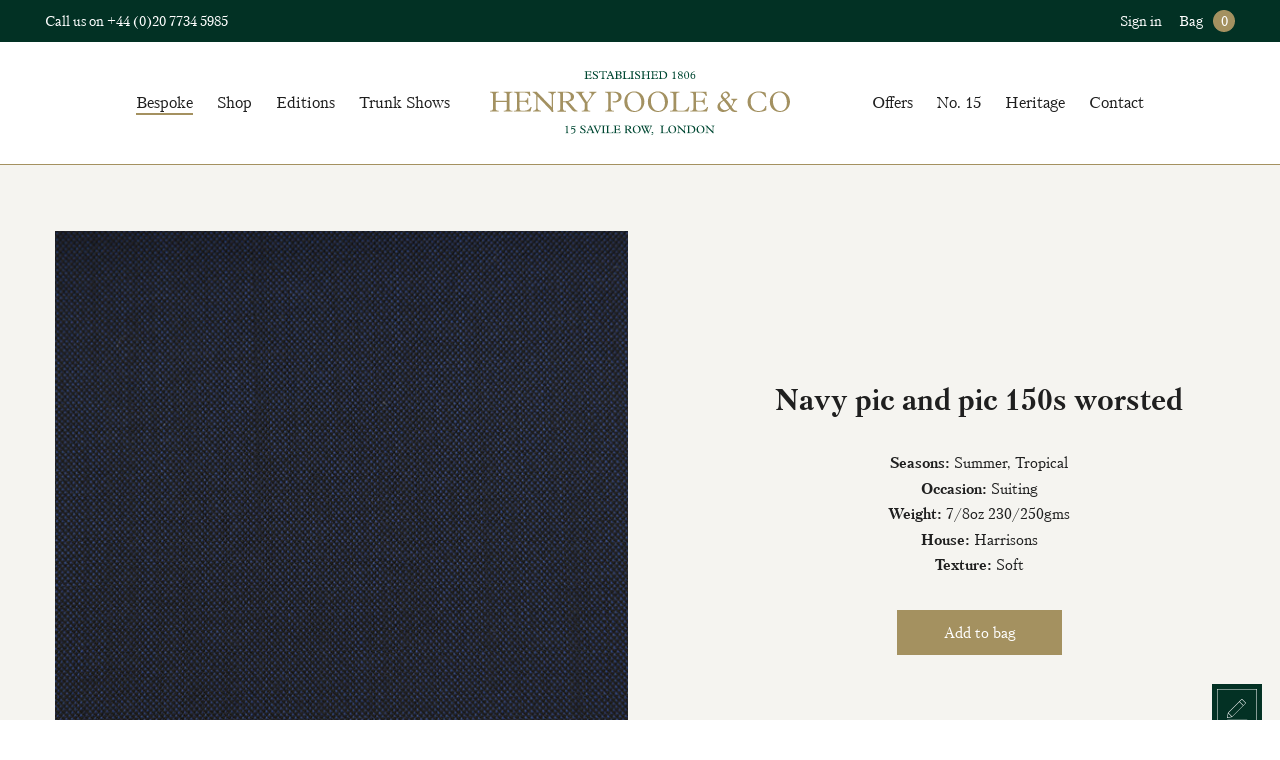

--- FILE ---
content_type: text/html; charset=UTF-8
request_url: https://henrypoole.com/swatch/navy-pic-and-pic-150s-worsted/
body_size: 21706
content:
<!DOCTYPE html>
<html lang="en" class="">
<head>
	<script type="application/ld+json">
{
  "@context": "https://schema.org",
  "@type": "Company",
  "url": "https://henrypoole.com/",
  "name": "Henry Poole Savile Row",
  "contactPoint": {
    "@type": "ContactPoint",
    "telephone": "+44(0)20 7734 5985",
    "contactType": "Customer service"
  }
}
</script>    
    <link rel="shortcut icon" href="https://henrypoole.com/wp-content/themes/henrypoole/images/favicon.gif" />
    <meta charset="UTF-8">
    <meta name="viewport" content="width=device-width, user-scalable=no">
	<meta name='robots' content='index, follow, max-image-preview:large, max-snippet:-1, max-video-preview:-1' />
		<script>var ajaxurl = 'https://henrypoole.com/wp-admin/admin-ajax.php';</script>
	
	<!-- This site is optimized with the Yoast SEO plugin v26.7 - https://yoast.com/wordpress/plugins/seo/ -->
	<link media="all" href="https://henrypoole.com/wp-content/cache/autoptimize/css/autoptimize_b7ff0bc9ea54f0bd23548261101b686e.css" rel="stylesheet"><title>Navy pic and pic 150s worsted - Henry Poole Savile Row</title>
	<meta name="description" content="Navy pic and pic 150s worsted - Harrisons - Henry Poole Savile Row" />
	<link rel="canonical" href="https://henrypoole.com/swatch/navy-pic-and-pic-150s-worsted/" />
	<meta property="og:locale" content="en_GB" />
	<meta property="og:type" content="article" />
	<meta property="og:title" content="Navy pic and pic 150s worsted - Henry Poole Savile Row" />
	<meta property="og:description" content="Navy pic and pic 150s worsted %house_name% - Henry Poole Savile Row" />
	<meta property="og:url" content="https://henrypoole.com/swatch/navy-pic-and-pic-150s-worsted/" />
	<meta property="og:site_name" content="Henry Poole Savile Row" />
	<meta property="article:modified_time" content="2019-03-14T13:16:20+00:00" />
	<meta property="og:image" content="https://henrypoole.com/wp-content/uploads/2018/12/97832_1.jpg" />
	<meta property="og:image:width" content="600" />
	<meta property="og:image:height" content="600" />
	<meta property="og:image:type" content="image/jpeg" />
	<script type="application/ld+json" class="yoast-schema-graph">{"@context":"https://schema.org","@graph":[{"@type":"WebPage","@id":"https://henrypoole.com/swatch/navy-pic-and-pic-150s-worsted/","url":"https://henrypoole.com/swatch/navy-pic-and-pic-150s-worsted/","name":"Navy pic and pic 150s worsted - Henry Poole Savile Row","isPartOf":{"@id":"https://henrypoole.com/#website"},"primaryImageOfPage":{"@id":"https://henrypoole.com/swatch/navy-pic-and-pic-150s-worsted/#primaryimage"},"image":{"@id":"https://henrypoole.com/swatch/navy-pic-and-pic-150s-worsted/#primaryimage"},"thumbnailUrl":"https://henrypoole.com/wp-content/uploads/2018/12/97832_1.jpg","datePublished":"2018-12-11T10:04:21+00:00","dateModified":"2019-03-14T13:16:20+00:00","description":"Navy pic and pic 150s worsted %house_name% - Henry Poole Savile Row","breadcrumb":{"@id":"https://henrypoole.com/swatch/navy-pic-and-pic-150s-worsted/#breadcrumb"},"inLanguage":"en-GB","potentialAction":[{"@type":"ReadAction","target":["https://henrypoole.com/swatch/navy-pic-and-pic-150s-worsted/"]}]},{"@type":"ImageObject","inLanguage":"en-GB","@id":"https://henrypoole.com/swatch/navy-pic-and-pic-150s-worsted/#primaryimage","url":"https://henrypoole.com/wp-content/uploads/2018/12/97832_1.jpg","contentUrl":"https://henrypoole.com/wp-content/uploads/2018/12/97832_1.jpg","width":600,"height":600},{"@type":"BreadcrumbList","@id":"https://henrypoole.com/swatch/navy-pic-and-pic-150s-worsted/#breadcrumb","itemListElement":[{"@type":"ListItem","position":1,"name":"Home","item":"https://henrypoole.com/"},{"@type":"ListItem","position":2,"name":"Swatches","item":"https://henrypoole.com/swatch/"},{"@type":"ListItem","position":3,"name":"Navy pic and pic 150s worsted"}]},{"@type":"WebSite","@id":"https://henrypoole.com/#website","url":"https://henrypoole.com/","name":"Henry Poole Savile Row","description":"Henry Poole &amp; Co Savile Row Tailors","potentialAction":[{"@type":"SearchAction","target":{"@type":"EntryPoint","urlTemplate":"https://henrypoole.com/?s={search_term_string}"},"query-input":{"@type":"PropertyValueSpecification","valueRequired":true,"valueName":"search_term_string"}}],"inLanguage":"en-GB"}]}</script>
	<!-- / Yoast SEO plugin. -->


		<script>
            var cssLoaded = function() {console.log('wrong cssLoaded')};
		</script>
	<link rel="alternate" type="application/rss+xml" title="Henry Poole Savile Row &raquo; Navy pic and pic 150s worsted Comments Feed" href="https://henrypoole.com/swatch/navy-pic-and-pic-150s-worsted/feed/" />
<style id='wp-img-auto-sizes-contain-inline-css' type='text/css'>
img:is([sizes=auto i],[sizes^="auto," i]){contain-intrinsic-size:3000px 1500px}
/*# sourceURL=wp-img-auto-sizes-contain-inline-css */
</style>

<style id='wp-block-library-inline-css' type='text/css'>
:root{--wp-block-synced-color:#7a00df;--wp-block-synced-color--rgb:122,0,223;--wp-bound-block-color:var(--wp-block-synced-color);--wp-editor-canvas-background:#ddd;--wp-admin-theme-color:#007cba;--wp-admin-theme-color--rgb:0,124,186;--wp-admin-theme-color-darker-10:#006ba1;--wp-admin-theme-color-darker-10--rgb:0,107,160.5;--wp-admin-theme-color-darker-20:#005a87;--wp-admin-theme-color-darker-20--rgb:0,90,135;--wp-admin-border-width-focus:2px}@media (min-resolution:192dpi){:root{--wp-admin-border-width-focus:1.5px}}.wp-element-button{cursor:pointer}:root .has-very-light-gray-background-color{background-color:#eee}:root .has-very-dark-gray-background-color{background-color:#313131}:root .has-very-light-gray-color{color:#eee}:root .has-very-dark-gray-color{color:#313131}:root .has-vivid-green-cyan-to-vivid-cyan-blue-gradient-background{background:linear-gradient(135deg,#00d084,#0693e3)}:root .has-purple-crush-gradient-background{background:linear-gradient(135deg,#34e2e4,#4721fb 50%,#ab1dfe)}:root .has-hazy-dawn-gradient-background{background:linear-gradient(135deg,#faaca8,#dad0ec)}:root .has-subdued-olive-gradient-background{background:linear-gradient(135deg,#fafae1,#67a671)}:root .has-atomic-cream-gradient-background{background:linear-gradient(135deg,#fdd79a,#004a59)}:root .has-nightshade-gradient-background{background:linear-gradient(135deg,#330968,#31cdcf)}:root .has-midnight-gradient-background{background:linear-gradient(135deg,#020381,#2874fc)}:root{--wp--preset--font-size--normal:16px;--wp--preset--font-size--huge:42px}.has-regular-font-size{font-size:1em}.has-larger-font-size{font-size:2.625em}.has-normal-font-size{font-size:var(--wp--preset--font-size--normal)}.has-huge-font-size{font-size:var(--wp--preset--font-size--huge)}.has-text-align-center{text-align:center}.has-text-align-left{text-align:left}.has-text-align-right{text-align:right}.has-fit-text{white-space:nowrap!important}#end-resizable-editor-section{display:none}.aligncenter{clear:both}.items-justified-left{justify-content:flex-start}.items-justified-center{justify-content:center}.items-justified-right{justify-content:flex-end}.items-justified-space-between{justify-content:space-between}.screen-reader-text{border:0;clip-path:inset(50%);height:1px;margin:-1px;overflow:hidden;padding:0;position:absolute;width:1px;word-wrap:normal!important}.screen-reader-text:focus{background-color:#ddd;clip-path:none;color:#444;display:block;font-size:1em;height:auto;left:5px;line-height:normal;padding:15px 23px 14px;text-decoration:none;top:5px;width:auto;z-index:100000}html :where(.has-border-color){border-style:solid}html :where([style*=border-top-color]){border-top-style:solid}html :where([style*=border-right-color]){border-right-style:solid}html :where([style*=border-bottom-color]){border-bottom-style:solid}html :where([style*=border-left-color]){border-left-style:solid}html :where([style*=border-width]){border-style:solid}html :where([style*=border-top-width]){border-top-style:solid}html :where([style*=border-right-width]){border-right-style:solid}html :where([style*=border-bottom-width]){border-bottom-style:solid}html :where([style*=border-left-width]){border-left-style:solid}html :where(img[class*=wp-image-]){height:auto;max-width:100%}:where(figure){margin:0 0 1em}html :where(.is-position-sticky){--wp-admin--admin-bar--position-offset:var(--wp-admin--admin-bar--height,0px)}@media screen and (max-width:600px){html :where(.is-position-sticky){--wp-admin--admin-bar--position-offset:0px}}
/*wp_block_styles_on_demand_placeholder:696de1016a602*/
/*# sourceURL=wp-block-library-inline-css */
</style>
<style id='classic-theme-styles-inline-css' type='text/css'>
/*! This file is auto-generated */
.wp-block-button__link{color:#fff;background-color:#32373c;border-radius:9999px;box-shadow:none;text-decoration:none;padding:calc(.667em + 2px) calc(1.333em + 2px);font-size:1.125em}.wp-block-file__button{background:#32373c;color:#fff;text-decoration:none}
/*# sourceURL=/wp-includes/css/classic-themes.min.css */
</style>
<style id='woocommerce-inline-inline-css' type='text/css'>
.woocommerce form .form-row .required { visibility: visible; }
/*# sourceURL=woocommerce-inline-inline-css */
</style>
<script src="https://henrypoole.com/wp-includes/js/jquery/jquery.min.js?ver=1739171731" id="jquery-js"></script>


<script type="text/javascript" id="wc-add-to-cart-js-extra">
/* <![CDATA[ */
var wc_add_to_cart_params = {"ajax_url":"/wp-admin/admin-ajax.php","wc_ajax_url":"/?wc-ajax=%%endpoint%%","i18n_view_cart":"View bag","cart_url":"https://henrypoole.com/bag/","is_cart":"","cart_redirect_after_add":"no"};
//# sourceURL=wc-add-to-cart-js-extra
/* ]]> */
</script>


<script type="text/javascript" id="woocommerce-js-extra">
/* <![CDATA[ */
var woocommerce_params = {"ajax_url":"/wp-admin/admin-ajax.php","wc_ajax_url":"/?wc-ajax=%%endpoint%%","i18n_password_show":"Show password","i18n_password_hide":"Hide password"};
//# sourceURL=woocommerce-js-extra
/* ]]> */
</script>

<style>.b-none{display:none}.b-o0{opacity:0} .cover.b-none{display: none}html,body,ul,ol,h1,h2,h3,h4,h5,h6,p,input,pre{margin:0;padding:0}h1,h2,h3,h4,h5,h6{font-size:inherit;font-weight:inherit}pre{font-family:inherit}input{font-size:inherit}pre{white-space:normal}input,select,button,textarea{outline:none}a{text-decoration:none;color:inherit}input,textarea,select,button{-webkit-appearance:none;-webkit-border-radius:0;-moz-appearance:none}select::-ms-expand{display:none}textarea{overflow:auto}html{font-size:10px;overflow-x:hidden;overflow-y:scroll}body{font-size:1.8rem;font-family:"petersburg-web",serif;font-weight:400;font-style:normal;overflow-x:hidden;overflow-y:hidden;color:#1f1f1f;-webkit-font-smoothing:antialiased;-moz-osx-font-smoothing:grayscale;height: 101vh}.well{max-width:1266px;width:95%}.wide-well{max-width:1366px;width:100%}.narrow-well,.well,.wide-well,.m-center{margin-right:auto;margin-left:auto}.narrow-well{max-width:1170px;width:95%}.img-auto>img{width:100%;height:auto;display:block}.wht-fc{color:#fff}.wht-bg{background-color:#fff}.gold-bg{background-color:#a49160}.d-green-bg{background-color:#023124}.l-grey-bg{background-color:#f5f4f0}.fadeInUp{opacity:0;-webkit-transform:translate(0, 30px);-moz-transform:translate(0, 30px);-ms-transform:translate(0, 30px);-o-transform:translate(0, 30px);transform:translate(0, 30px);-moz-transition:transform .6s ease-in-out,opacity .6s ease-in-out;-o-transition:transform .6s ease-in-out,opacity .6s ease-in-out;-webkit-transition:transform .6s ease-in-out,opacity .6s ease-in-out;transition:transform .6s ease-in-out,opacity .6s ease-in-out}.fadeInUp.faded{opacity:1;-webkit-transform:translate(0, 0);-moz-transform:translate(0, 0);-ms-transform:translate(0, 0);-o-transform:translate(0, 0);transform:translate(0, 0)}.fs1 h1,.fs1 h2{font-size:4rem;font-family:"petersburg-web",serif;font-weight:700;font-style:normal;margin-bottom:.5em}@media screen and (max-width: 767px){.fs1 h1,.fs1 h2{font-size:2.8rem}}.fs1 p{font-size:2.2rem}.fs1 p:not(:last-child){margin-bottom:1em}.mt3{margin-top: 3%}.mb3{margin-bottom: 3%}.pt3{padding-top: 3%}.pb3{padding-bottom: 3%}.max-w37e{max-width:37em;width:100%}.max-w40e{max-width:40em;width:100%}.max-w56e{max-width:56em;width:100%}.f1_4{font-size:1.4rem;line-height:1.25;font-family:"petersburg-web",serif;font-weight:400;font-style:normal}.pt1e{padding-top: 1em}.pb1e{padding-bottom: 1em}#site-header{position:fixed;width:100%;z-index:95}#site-content{margin-top:16rem}@media screen and (max-width: 767px) {#site-content{margin-top:13rem}}.flex{display:flex}.flex-center{display:flex}.flex-center>*{align-self:center}::-webkit-scrollbar{width:6px;overflow:visible;background:transparent}::-webkit-scrollbar-thumb{background-color:#023124;border-radius:4px}::-webkit-scrollbar-track{background:transparent}.pt0_8e {padding-top: 0.8em}.pb0_8e{padding-bottom: 0.8em}.header-menu > ul > li > .sub-menu {display: none;}.header-menu>ul{font-size:0}.header-menu>ul>li{font-size:1.6rem;display:inline-block;line-height:6.5}.nowrap {white-space: nowrap}.contain{position:relative;display:block}.contain>img,.contain>video{width:100%;height:100%;position:absolute;display:block;object-fit:contain}.r-margin{margin-left: auto}.pt5{padding-top: 5%} .pb5{padding-bottom: 5%}.cover{position:relative;display:block}.cover>img,.cover>video{width:100%;height:100%;position:absolute;display:block;object-fit:cover;top: 0;left: 0}.pb86{padding-bottom: 86%}.w47 {width: 47%} .w49{width: 49%}.w42{width: 42%} .w53 {width: 53%}.q-title{padding-bottom:2em;margin-bottom:3em;position:relative;display:inline-block}.q-title>span{max-height:0;overflow:hidden;display:inline-block;-moz-transition:max-height 1.5s ease-in-out .5s;-o-transition:max-height 1.5s ease-in-out .5s;-webkit-transition:max-height 1.5s ease-in-out .5s;transition:max-height 1.5s ease-in-out .5s}.q-title::after{content:"";border-left:1px solid #a49160;height:2em;margin-top:2.5em;max-height:0;position:absolute;left:50%;-moz-transition:max-height 1s ease-out 1.4s;-o-transition:max-height 1s ease-out 1.4s;-webkit-transition:max-height 1s ease-out 1.4s;transition:max-height 1s ease-out 1.4s}.mt4{margin-top: 4%}.mb4{margin-bottom: 4%}.a-center{position:absolute;top:50%;left:50%;transform:translateY(-50%) translateX(-50%)}.flex-wrap {flex-wrap: wrap} .space-between {justify-content: space-between} .no-disc {list-style: none} .pb127 {padding-bottom: 127%}.max-w57e{max-width: 57em}.max-w25e{max-width: 25em}.w32_5{width: 32.5%}.c-inline{font-size:0;letter-spacing:initial}.c-inline>*{font-size:1.8rem;display:inline-block;vertical-align:top}.c-inline>.b-none{display:inline-block}.none{display: none}.pb6{padding-bottom: 6%}.f2_2{font-size: 2.2rem}.pt6{padding-top: 6%}.pb6{padding-bottom: 6%}.max-w65e{max-width: 65em}.woocommerce-message,.woocommerce-error,.woocommerce-info{padding:.5em 1em;background-color:#f5f4f0;text-align:center;font-size:1.6rem;color: transparent;}.woocommerce-message .button,.woocommerce-error .button,.woocommerce-info .button{padding:0;font-size:inherit;color:inherit;border:none !important;min-width:auto}.woocommerce-message .button::before,.woocommerce-message .button::after,.woocommerce-error .button::before,.woocommerce-error .button::after,.woocommerce-info .button::before,.woocommerce-info .button::after{content:none}.slider{height:100%;overflow:hidden}.slider .move{font-size:0;letter-spacing:0;width:100%;height:100%;white-space:nowrap}.slider .move .slide{font-size:1.8rem;height:100%;white-space:normal;vertical-align:top;display:inline-block}.slider .nav li{display:inline-block;cursor:pointer}.slider .nav li:not(:last-child){margin-right:.5em}.slider .nav li.active{border-bottom:1px solid}.slider .nav.dots li{line-height:.5}.slider .nav.dots li::before{font-size:3rem;content:"○";-moz-transition:all .4s ease-in;-o-transition:all .4s ease-in;-webkit-transition:all .4s ease-in;transition:all .4s ease-in}.slider .nav.dots li.active::before{content:"●"}.slider.method-fade .move{position:relative}.slider.method-fade .slide{height:auto;position:absolute;top:0;left:0;opacity:0;visibility:hidden;-moz-transition:opacity .8s ease-in,visibility .8s ease-in;-o-transition:opacity .8s ease-in,visibility .8s ease-in;-webkit-transition:opacity .8s ease-in,visibility .8s ease-in;transition:opacity .8s ease-in,visibility .8s ease-in}.slider.method-fade .slide.current{opacity:1;visibility:visible}.pb26{padding-bottom: 26%}.w100{width:100%;}.mt6{margin-top: 6%}.i-block{display: inline-block}.mb3e{margin-bottom: 3em}.max-w46e{max-width: 46em;}.f4-b{font-size: 4rem}.vertical-spacer{display:inline-block;height:1.5em;border-right:1px solid #a49160;margin:1em auto}.bt1-g{border-top:1px solid #a49160}.bb1-g{border-bottom:1px solid #a49160}.bt1-lg{border-top:1px solid #d0c7af}.bb1-lg{border-bottom:1px solid #d0c7af}.w50{width: 50%}.pb68{padding-bottom: 68%}.pt10 {padding-top: 10%}.mb8{margin-bottom: 8%}.w92{width: 92%}.pb2e{padding-bottom: 2em}.mb2e{margin-bottom: 2em}.pb120{padding-bottom: 120%}.w29{width: 29%}.w76{width: 76%}.green-overlay{background-color:rgba(0,20,10,0.9)}#footer-cont{border-top:10px solid #a49160}.z1 {z-index: 1;}.pr {position: relative}.pb10{padding-bottom: 10%}.pb100{padding-bottom: 100%;}.pb67{padding-bottom: 67%}.pt2e{padding-top: 2em}.f3-b{font-size: 3rem}.mb1_5e{margin-bottom: 1.5em}.pt2e{padding-top: 2em}.mt3e{margin-top: 3em;}.w25{width: 25%}.w75{width: 75%}.pt8{padding-top: 8%}@media screen and (min-width: 768px){.table-same-height{display:table}.table-same-height>*{display:table-cell;vertical-align:top}.table-same-height>*.va-mid{vertical-align:middle}}.max-w33e{max-width: 33em}.fs6 h1,.fs6 h2{font-size:4rem;font-family:"petersburg-web",serif;font-weight:700;font-style:normal;margin-bottom:.4em}@media screen and (max-width: 767px){.fs6 h1,.fs6 h2{font-size:2.8rem}}.fs6 h3{font-size:3rem;font-family:"petersburg-web",serif;font-weight:700;font-style:normal;margin-bottom:.4em}@media screen and (max-width: 767px){.fs6 h3{font-size:2.1rem}}p+.fs6 h3{margin-top:1.7em}.fs6 p{margin-bottom:1.5em}.fs6 p strong{margin-top:1.5em}.fs6 em{font-size:2.2rem;font-style:normal}.fs6 .text a{display:inline-block;color:#a49160;border-bottom:1px solid}.fs6 ul{margin:2em 0;padding-left:2em}.fs6 ul li{padding-left:.5em}.fs6.text_page h1,.fs6.text_page h2{border-top:1px solid #a49160}.fs6.text_page h3{border-top:1px solid #a49160;margin-top:3em;margin-bottom:1em}.gr-bg-bef{position:relative}.gr-bg-bef::before{content:"";position:absolute;left:0;top:0;width:100%;height:100%;background-color:#023124;opacity:.85;z-index:1}.br3-g{border-right:3px solid #a49160}@media screen and (min-width: 1366px){.col-5>div{width:18%;margin-bottom:2.5%}.col-5>div:not(:nth-child(5n+5)){margin-right:2.5%}}@media screen and (max-width: 1365px) and (min-width: 1024px){.col-5>div{width:19%;margin-bottom:1.25%}.col-5>div:not(:nth-child(5n+5)){margin-right:1.25%}}@media screen and (max-width: 1023px) and (min-width: 768px){.col-5>div{width:32%;margin-bottom:2%}.col-5>div:not(:nth-child(3n+3)){margin-right:2%}}@media screen and (max-width: 767px){.col-5>div{width:48%;margin-bottom:4%}.col-5>div:not(:nth-child(2n+2)){margin-right:4%}}.fi-gr50::before{content:"";background-color:#f5f4f0;position:absolute;left:0;top:0;width:100%;height:50%;z-index:-1}.pb130{padding-bottom: 130%}.va-top{vertical-align: top}@media screen and (max-width: 767px) {.mob-w100 {width: 100%;}.mob-pb75{padding-bottom: 75%}.mob-cover{position:relative;display:block}.mob-cover>img,.mob-cover>video{width:100%;height:100%;position:absolute;display:block;object-fit:cover}.mob-cover.pa{position:absolute}}#site-header #header-cont .green-bar{max-height:42px;}.pt0_5e{padding-top: 0.5em}.pb0_5e{padding-bottom: 0.5em}.timeline{background-image:url("https://henrypoole.com/wp-content/themes/henrypoole/images/timeline-bg.png");background-size:100%;position:relative}.timeline .mCSB_horizontal.mCSB_inside>.mCSB_container{margin-bottom:0}.timeline .mCSB_scrollTools_horizontal{visibility:hidden;height:0}.timeline .timeline-cont{overflow-x:auto;overflow-y: hidden;white-space:nowrap}.timeline .timeline-cont .timeline-item{display:inline-block;vertical-align: top;max-width:445px;width:27vw}.timeline .timeline-cont .timeline-item:first-of-type .timeline-ico::before{content:"";border-bottom:1px solid #a49160;width:100%;left:0;position:absolute;z-index:0;margin-top:8px}.timeline .timeline-cont .timeline-item .contain img{object-position:0 0}.timeline .timeline-cont .timeline-item .timeline-ico::after{content:"";z-index:1;position:relative;width:16px;height:16px;display:inline-block;border:1px solid #a49160;background-color:#fff;border-radius:100%}.timeline .timeline-navigation::after{content:"";width:100%;height:calc(100% - .3em);z-index:0;position:absolute;background-color:#a49160;left:0;bottom:0}.timeline .timeline-navigation .scroll-to-timeline{position:relative}.timeline .timeline-navigation .scroll-to-timeline::after{content:"";width:.6em;height:.6em;background-color:#a49160;-webkit-transform:rotate(45deg) translateX(-50%);-moz-transform:rotate(45deg) translateX(-50%);-ms-transform:rotate(45deg) translateX(-50%);-o-transform:rotate(45deg) translateX(-50%);transform:rotate(45deg) translateX(-50%);margin-left:-0.2em;position:absolute;top:0;left:50%;transform-origin:bottom left;opacity:0}.timeline .timeline-navigation .scroll-to-timeline.active::after{opacity:1}.timeline .timeline-navigation ~ .timeline-navigation-right,.timeline .timeline-navigation ~ .timeline-navigation-left{background-image:url("[data-uri]");width:5.1em;height:1em;display:inline-block;background-size:2.1em;background-repeat:no-repeat;background-position:left;vertical-align:top;position:absolute;top:1.45em;right:0}.timeline .timeline-navigation ~ .timeline-navigation-left{-webkit-transform:rotate(-180deg);-moz-transform:rotate(-180deg);-ms-transform:rotate(-180deg);-o-transform:rotate(-180deg);transform:rotate(-180deg);right:auto;left:0}.w79{width: 79%}.pb78{padding-bottom: 78%}@media screen and (max-width: 1023px){#site-navigation{position:fixed;width:400px;max-width:100%;height:calc(100% - 13rem);top:13rem;background-color:#fff;display:none;left:-400px;padding:3em 2em;-moz-transition:all .4s ease;-o-transition:all .4s ease;-webkit-transition:all .4s ease;transition:all .4s ease}}.pb56_25{padding-bottom:56.25%}.no-touch .pq-hover:hover .pq-hover-border{border-color:#a49160}.pq-hover .pq-hover-border{-moz-transition:border 1s ease;-o-transition:border 1s ease;-webkit-transition:border 1s ease;transition:border 1s ease;border:11px solid transparent;position:absolute;z-index:1;width:100%;height:100%;left:0;top:0}.bag-count {width: 1.8rem;height: 1.8rem;display: inline-block;}.f1_5{font-size: 1.5rem}.max-w4e{max-width: 4em;width: 100%}.mt2{margin-top: 2%}.ml0_3e{margin-left: 0.3em}.mr0_3e{margin-right: 0.3em}.fadeInUpRow{opacity:0;-webkit-transform:translate(0, 60px);-moz-transform:translate(0, 60px);-ms-transform:translate(0, 60px);-o-transform:translate(0, 60px);transform:translate(0, 60px)}.fadeInUpRow.loaded{opacity:1;-webkit-transform:translate(0, 0);-moz-transform:translate(0, 0);-ms-transform:translate(0, 0);-o-transform:translate(0, 0);transform:translate(0, 0)}.fadeInUpRow.order-1{-moz-transition:opacity .6s cubic-bezier(.28, 0, .18, 1),transform .6s cubic-bezier(.28, 0, .18, 1);-o-transition:opacity .6s cubic-bezier(.28, 0, .18, 1),transform .6s cubic-bezier(.28, 0, .18, 1);-webkit-transition:opacity .6s cubic-bezier(.28, 0, .18, 1),transform .6s cubic-bezier(.28, 0, .18, 1);transition:opacity .6s cubic-bezier(.28, 0, .18, 1),transform .6s cubic-bezier(.28, 0, .18, 1)}.fadeInUpRow.order-2{-moz-transition:opacity .6s cubic-bezier(.28, 0, .18, 1) .25s,transform .6s cubic-bezier(.28, 0, .18, 1) .25s;-o-transition:opacity .6s cubic-bezier(.28, 0, .18, 1) .25s,transform .6s cubic-bezier(.28, 0, .18, 1) .25s;-webkit-transition:opacity .6s cubic-bezier(.28, 0, .18, 1) .25s,transform .6s cubic-bezier(.28, 0, .18, 1) .25s;transition:opacity .6s cubic-bezier(.28, 0, .18, 1) .25s,transform .6s cubic-bezier(.28, 0, .18, 1) .25s}.fadeInUpRow.order-3{-moz-transition:opacity .6s cubic-bezier(.28, 0, .18, 1) .6s,transform .6s cubic-bezier(.28, 0, .18, 1) .6s;-o-transition:opacity .6s cubic-bezier(.28, 0, .18, 1) .6s,transform .6s cubic-bezier(.28, 0, .18, 1) .6s;-webkit-transition:opacity .6s cubic-bezier(.28, 0, .18, 1) .6s,transform .6s cubic-bezier(.28, 0, .18, 1) .6s;transition:opacity .6s cubic-bezier(.28, 0, .18, 1) .6s,transform .6s cubic-bezier(.28, 0, .18, 1) .6s}@media screen and (min-width: 1024px){#site-header #header-cont .white-bar .green-logo{-moz-transition:width .4s ease,height .4s ease;-o-transition:width .4s ease,height .4s ease;-webkit-transition:width .4s ease,height .4s ease;transition:width .4s ease,height .4s ease}.scrolled #site-header #header-cont .white-bar .green-logo{width:23.2rem;height:5.4rem}}.green-logo{width:30rem;height:11rem;display:inline-block;background-size:100%;background-repeat:no-repeat;background-position:center;vertical-align:middle;position:absolute;top:50%;left:50%;transform:translateY(-50%) translateX(-50%)}@media screen and (max-width: 1023px) {.green-logo{position:static;transform:none;display:block;margin:0 auto;width:25rem;height:7rem}}@media screen and (max-width: 1023px) and (max-width: 767px){.green-logo{width:18rem}}@media screen and (max-width: 1023px){#open-menu{z-index:1;width:27px;height:24px;left:3%;position:absolute;top:50%;-webkit-transform:translate(0, -50%);-moz-transform:translate(0, -50%);-ms-transform:translate(0, -50%);-o-transform:translate(0, -50%);transform:translate(0, -50%);cursor:pointer}}@media screen and (max-width: 1023px) and (min-width: 1023px){#open-menu{display:none}}@media screen and (max-width: 1023px){#open-menu span{width:100%;display:block;position:absolute;height:2px;left:0;background:#a49160;-webkit-transform:rotate(0deg);-moz-transform:rotate(0deg);-o-transform:rotate(0deg);transform:rotate(0deg);-moz-transition:.25s ease-in-out;-o-transition:.25s ease-in-out;-webkit-transition:.25s ease-in-out;transition:.25s ease-in-out}#open-menu span:nth-child(1){top:0}#open-menu span:nth-child(2),#open-menu span:nth-child(3){top:10px}#open-menu span:nth-child(4){top:20px}.opened-mob-nav #open-menu span:nth-child(1){top:10px;width:0;left:50%}.opened-mob-nav #open-menu span:nth-child(2){-webkit-transform:rotate(45deg);-moz-transform:rotate(45deg);-o-transform:rotate(45deg);transform:rotate(45deg)}.opened-mob-nav #open-menu span:nth-child(3){-webkit-transform:rotate(-45deg);-moz-transform:rotate(-45deg);-o-transform:rotate(-45deg);transform:rotate(-45deg)}.opened-mob-nav #open-menu span:nth-child(4){top:10px;width:0;left:50%}}.label-hidden .nf-field-label {height: 0;margin: 0!important;width: 100%;visibility: hidden;}.nf-field-container.html-container .nf-field-label, .nf-after-form-content .nf-form-hp{display: none}#ninja_forms_required_items, .nf-field-container{margin-bottom: 25px}@media screen and (min-width: 1023px){#site-navigation > img{display:none}}.coupon-box{opacity:0;visibility:hidden;-moz-transition:opacity .4s ease-in,visibility .4s ease-in;-o-transition:opacity .4s ease-in,visibility .4s ease-in;-webkit-transition:opacity .4s ease-in,visibility .4s ease-in;transition:opacity .4s ease-in,visibility .4s ease-in}.table-same-height2 {display: flex;flex-wrap: wrap}</style><link rel="https://api.w.org/" href="https://henrypoole.com/wp-json/" /><link rel="alternate" title="JSON" type="application/json" href="https://henrypoole.com/wp-json/wp/v2/wpsc-product/11757" /><link rel="EditURI" type="application/rsd+xml" title="RSD" href="https://henrypoole.com/xmlrpc.php?rsd" />
<meta name="generator" content="WordPress 6.9" />
<meta name="generator" content="WooCommerce 10.4.3" />
<link rel='shortlink' href='https://henrypoole.com/?p=11757' />
	<noscript><style>.woocommerce-product-gallery{ opacity: 1 !important; }</style></noscript>
	
<!-- WooCommerce Facebook Integration Begin -->

<script type='text/javascript'>
!function(f,b,e,v,n,t,s){if(f.fbq)return;n=f.fbq=function(){n.callMethod?
n.callMethod.apply(n,arguments):n.queue.push(arguments)};if(!f._fbq)f._fbq=n;
n.push=n;n.loaded=!0;n.version='2.0';n.queue=[];t=b.createElement(e);t.async=!0;
t.src=v;s=b.getElementsByTagName(e)[0];s.parentNode.insertBefore(t,s)}(window,
document,'script','https://connect.facebook.net/en_US/fbevents.js');
</script>

<script>
fbq('init', '742826722847120', {}, {
    "agent": "woocommerce-10.4.3-1.9.15"
});

fbq('track', 'PageView', {
    "source": "woocommerce",
    "version": "10.4.3",
    "pluginVersion": "1.9.15"
});

document.addEventListener('DOMContentLoaded', function() {
  jQuery && jQuery(function($){
    $('body').on('added_to_cart', function(event) {
      // Ajax action.
      $.get('?wc-ajax=fb_inject_add_to_cart_event', function(data) {
        $('head').append(data);
      });
    });
  });
}, false);

</script>
<!-- DO NOT MODIFY -->
<!-- WooCommerce Facebook Integration end -->
            <script>
            (function (i, s, o, g, r, a, m) {
                i['GoogleAnalyticsObject'] = r;
                i[r] = i[r] || function () {
                    (i[r].q = i[r].q || []).push(arguments)
                }, i[r].l = 1 * new Date();
                a = s.createElement(o),
                    m = s.getElementsByTagName(o)[0];
                a.async = 1;
                a.src = g;
                m.parentNode.insertBefore(a, m)
            })(window, document, 'script', 'https://www.google-analytics.com/analytics.js', 'ga');

            ga('create', 'UA-33756951-1', 'auto');
            ga('send', 'pageview');
        </script>
	</head>
<body class="wp-singular wpsc-product-template-default single single-wpsc-product postid-11757 wp-theme-henrypoole theme-henrypoole woocommerce-no-js">

<div id="site-header">
    <div id="header-cont">
        <div class="green-bar d-green-bg wht-fc">
            <div class="well flex ai-baseline space-between f1_5 pt0_8e pb0_8e b-o0 pr">
                <div class="f1_4">
                                                <span class="mob-none">Call us on </span><a href="tel:+44(0)2077345985">+44 (0)20 7734 5985</a>
                                    </div>
                <div class="f1_4">
                    <a href="https://henrypoole.com/my-account/" class=" mr0_3e">Sign in</a>
	                                    <span class="i-block ml0_7e hover-show-popup">
                        <a href="https://henrypoole.com/bag/"
                           class="">
                            Bag <span id="bag_count" class="bag-count wht-fc ml0_5e gold-bg circle center"></span>
                        </a>
                                                    <div class="header-popup bag-popup m-none b-none">
                                <h3 class="f3-b mb0_7e center">Your Bag</h3>
                                <div id="mini-cart-cont">

	<p class="woocommerce-mini-cart__empty-message f1_6 mt1_5e mb1_5e">You currently have no items in your bag</p>
    <a href="https://henrypoole.com/shop/" class="button f1_7-ci w100">Shop</a>

</div>
                            </div>
                                            </span>
                </div>
            </div>
        </div>
        <div class="white-bar wht-bg pr bb1-g">
            <div id="open-menu">
                <span></span>
                <span></span>
                <span></span>
                <span></span>
            </div>
            <div class="well pr">
                <div class="max-w56e m-center pt0_5e pb0_5e no-disc">
                    <div id="site-navigation">
	                    <img width="4751" height="3900" data-src="https://henrypoole.com/wp-content/uploads/2018/06/popup.jpg" class=" lazyLoad " alt="Popup" data-sizes="(max-width: 1998px) 100vh, 1999px" lazy="1" decoding="async" fetchpriority="high" data-srcset="https://henrypoole.com/wp-content/uploads/2018/06/popup.jpg 4751w, https://henrypoole.com/wp-content/uploads/2018/06/popup-768x630.jpg 768w, https://henrypoole.com/wp-content/uploads/2018/06/popup-1024x841.jpg 1024w, https://henrypoole.com/wp-content/uploads/2018/06/popup-1999x1641.jpg 1999w, https://henrypoole.com/wp-content/uploads/2018/06/popup-1699x1395.jpg 1699w, https://henrypoole.com/wp-content/uploads/2018/06/popup-1365x1121.jpg 1365w, https://henrypoole.com/wp-content/uploads/2018/06/popup-1306x1072.jpg 1306w, https://henrypoole.com/wp-content/uploads/2018/06/popup-999x820.jpg 999w, https://henrypoole.com/wp-content/uploads/2018/06/popup-499x410.jpg 499w, https://henrypoole.com/wp-content/uploads/2018/06/popup-475x390.jpg 475w, https://henrypoole.com/wp-content/uploads/2018/06/popup-300x246.jpg 300w, https://henrypoole.com/wp-content/uploads/2018/06/popup-200x164.jpg 200w, https://henrypoole.com/wp-content/uploads/2018/06/popup-150x123.jpg 150w, https://henrypoole.com/wp-content/uploads/2018/06/popup-31x25.jpg 31w, https://henrypoole.com/wp-content/uploads/2018/06/popup-38x31.jpg 38w, https://henrypoole.com/wp-content/uploads/2018/06/popup-262x215.jpg 262w, https://henrypoole.com/wp-content/uploads/2018/06/popup-148x121.jpg 148w, https://henrypoole.com/wp-content/uploads/2018/06/popup-600x493.jpg 600w" />                        <div class="flex-center space-between scrollBox h100">
                            <div class="d-none b-none bb1-g">
                                <a class="block close-menu"><span class="exit-x mr1e"></span>Close</a>
                            </div>
                            <div class="header-menu left-menu b-o0"><ul id="menu-left-header-menu" class="menu"><li id="menu-item-9865" class="current-page-ancestor menu-item menu-item-type-post_type menu-item-object-page menu-item-has-children menu-item-9865"><a href="https://henrypoole.com/bespoke-tailoring/">Bespoke</a>
<ul class="sub-menu">
	<li id="menu-item-9883" class="menu-item menu-item-type-post_type menu-item-object-page menu-item-9883"><a href="https://henrypoole.com/bespoke-tailoring/bespoke-process/">Bespoke Process</a></li>
	<li id="menu-item-9890" class="menu-item menu-item-type-post_type menu-item-object-page menu-item-9890"><a href="https://henrypoole.com/bespoke-tailoring/meet-the-team/">Meet the Team</a></li>
	<li id="menu-item-9884" class="menu-item menu-item-type-post_type menu-item-object-page menu-item-9884"><a href="https://henrypoole.com/bespoke-tailoring/court-and-ceremonial-dress/">Court &#038; Ceremonial Dress</a></li>
	<li id="menu-item-11282" class="menu-item menu-item-type-custom menu-item-object-custom menu-item-11282"><a href="/swatches/">Swatch Service</a></li>
	                <li class="mega_menu_image">
                    <div class="mmi-image cover"><img width="200" height="454" data-src="https://henrypoole.com/wp-content/uploads/2025/02/HenryPoole_JonathanJamesWilson_075-200x454.jpg" class=" lazyLoad " alt="Henrypoole Jonathanjameswilson 075" data-sizes="(max-width: 1023px) 0vw, 153px" lazy="1" decoding="async" data-srcset="https://henrypoole.com/wp-content/uploads/2025/02/HenryPoole_JonathanJamesWilson_075-200x454.jpg 200w, https://henrypoole.com/wp-content/uploads/2025/02/HenryPoole_JonathanJamesWilson_075-300x680.jpg 300w, https://henrypoole.com/wp-content/uploads/2025/02/HenryPoole_JonathanJamesWilson_075.jpg 400w" /></div>
                </li>
                
</ul>
</li>
<li id="menu-item-9833" class="shop-ancestor menu-item menu-item-type-custom menu-item-object-custom menu-item-has-children menu-item-9833"><a href="/shop/">Shop</a>
<ul class="sub-menu">
	<li id="menu-item-18785" class="menu-item menu-item-type-taxonomy menu-item-object-product_cat menu-item-18785"><a href="https://henrypoole.com/product-category/sale/">Sale</a></li>
	<li id="menu-item-9896" class="menu-item menu-item-type-taxonomy menu-item-object-product_cat menu-item-9896"><a href="https://henrypoole.com/product-category/henry-poole-collection/">The Henry Poole Collection</a></li>
	<li id="menu-item-13524" class="menu-item menu-item-type-taxonomy menu-item-object-product_cat menu-item-13524"><a href="https://henrypoole.com/product-category/bow-ties/">Bow ties</a></li>
	<li id="menu-item-9895" class="menu-item menu-item-type-taxonomy menu-item-object-product_cat menu-item-9895"><a href="https://henrypoole.com/product-category/braces/">Braces</a></li>
	<li id="menu-item-9897" class="menu-item menu-item-type-taxonomy menu-item-object-product_cat menu-item-9897"><a href="https://henrypoole.com/product-category/collar-stiffeners/">Collar Stiffeners</a></li>
	<li id="menu-item-36665" class="menu-item menu-item-type-taxonomy menu-item-object-product_cat menu-item-36665"><a href="https://henrypoole.com/product-category/cufflinks/">Cufflinks</a></li>
	<li id="menu-item-11157" class="menu-item menu-item-type-custom menu-item-object-custom menu-item-11157"><a href="/product/e-gift-voucher/">Gift Card</a></li>
	<li id="menu-item-13874" class="menu-item menu-item-type-taxonomy menu-item-object-product_cat menu-item-13874"><a href="https://henrypoole.com/product-category/luxury-suit-bag/">Luxury Suit Bag</a></li>
	<li id="menu-item-9893" class="menu-item menu-item-type-taxonomy menu-item-object-product_cat menu-item-9893"><a href="https://henrypoole.com/product-category/pocket-squares/">Pocket Squares</a></li>
	<li id="menu-item-18674" class="menu-item menu-item-type-taxonomy menu-item-object-product_cat menu-item-18674"><a href="https://henrypoole.com/product-category/scarves/">Scarves</a></li>
	<li id="menu-item-9892" class="menu-item menu-item-type-taxonomy menu-item-object-product_cat menu-item-9892"><a href="https://henrypoole.com/product-category/ties/">Ties</a></li>
	<li id="menu-item-9899" class="menu-item menu-item-type-taxonomy menu-item-object-product_cat menu-item-9899"><a href="https://henrypoole.com/product-category/umbrellas/">Umbrellas</a></li>
	<li id="menu-item-12400" class="menu-item menu-item-type-taxonomy menu-item-object-product_cat menu-item-12400"><a href="https://henrypoole.com/product-category/wallets/">Wallets</a></li>
	                <li class="mega_menu_image">
                    <div class="mmi-image cover"><img width="200" height="512" data-src="https://henrypoole.com/wp-content/uploads/2025/02/HenryPooleClubCampaign_JonathanJamesWilson_68-200x512.jpg" class=" lazyLoad " alt="Henrypooleclubcampaign Jonathanjameswilson 68" data-sizes="(max-width: 1023px) 0vw, 153px" lazy="1" decoding="async" data-srcset="https://henrypoole.com/wp-content/uploads/2025/02/HenryPooleClubCampaign_JonathanJamesWilson_68-200x512.jpg 200w, https://henrypoole.com/wp-content/uploads/2025/02/HenryPooleClubCampaign_JonathanJamesWilson_68-300x768.jpg 300w, https://henrypoole.com/wp-content/uploads/2025/02/HenryPooleClubCampaign_JonathanJamesWilson_68.jpg 400w" /></div>
                </li>
                
</ul>
</li>
<li id="menu-item-20227" class="menu-item menu-item-type-post_type menu-item-object-page menu-item-20227"><a href="https://henrypoole.com/editions/">Editions</a></li>
<li id="menu-item-9864" class="menu-item menu-item-type-post_type menu-item-object-page menu-item-has-children menu-item-9864"><a href="https://henrypoole.com/trunk-shows/">Trunk Shows</a>
<ul class="sub-menu">
	<li id="menu-item-10509" class="menu-item menu-item-type-custom menu-item-object-custom menu-item-10509"><a href="/trunk-shows/">How it Works</a></li>
	<li id="menu-item-10506" class="menu-item menu-item-type-custom menu-item-object-custom menu-item-10506"><a href="/trunk-shows/#/europe">Europe</a></li>
	<li id="menu-item-10508" class="menu-item menu-item-type-custom menu-item-object-custom menu-item-10508"><a href="/trunk-shows/#/far-east">Far East</a></li>
	<li id="menu-item-10507" class="menu-item menu-item-type-custom menu-item-object-custom menu-item-10507"><a href="/trunk-shows/#/america">USA</a></li>
	<li id="menu-item-11153" class="menu-item menu-item-type-custom menu-item-object-custom menu-item-11153"><a href="/contact/">Request an Appointment</a></li>
	                <li class="mega_menu_image">
                    <div class="mmi-image cover"><img width="200" height="433" data-src="https://henrypoole.com/wp-content/uploads/2018/10/Henry-Poole-Savile-Row-Tailors-Menu-Trunk-Shows-200x433.jpg" class=" lazyLoad " alt="Henry Poole Savile Row Tailors Menu Trunk Shows" data-sizes="(max-width: 1023px) 0vw, 153px" lazy="1" decoding="async" data-srcset="https://henrypoole.com/wp-content/uploads/2018/10/Henry-Poole-Savile-Row-Tailors-Menu-Trunk-Shows-200x433.jpg 200w, https://henrypoole.com/wp-content/uploads/2018/10/Henry-Poole-Savile-Row-Tailors-Menu-Trunk-Shows-300x650.jpg 300w, https://henrypoole.com/wp-content/uploads/2018/10/Henry-Poole-Savile-Row-Tailors-Menu-Trunk-Shows-76x165.jpg 76w, https://henrypoole.com/wp-content/uploads/2018/10/Henry-Poole-Savile-Row-Tailors-Menu-Trunk-Shows-14x31.jpg 14w, https://henrypoole.com/wp-content/uploads/2018/10/Henry-Poole-Savile-Row-Tailors-Menu-Trunk-Shows-18x38.jpg 18w, https://henrypoole.com/wp-content/uploads/2018/10/Henry-Poole-Savile-Row-Tailors-Menu-Trunk-Shows-99x215.jpg 99w, https://henrypoole.com/wp-content/uploads/2018/10/Henry-Poole-Savile-Row-Tailors-Menu-Trunk-Shows-68x148.jpg 68w, https://henrypoole.com/wp-content/uploads/2018/10/Henry-Poole-Savile-Row-Tailors-Menu-Trunk-Shows.jpg 360w" /></div>
                </li>
                
</ul>
</li>
</ul></div>                            <div class="header-menu right-menu b-o0"><ul id="menu-right-header-menu" class="menu"><li id="menu-item-40601" class="menu-item menu-item-type-post_type menu-item-object-page menu-item-40601"><a href="https://henrypoole.com/offers/">Offers</a></li>
<li id="menu-item-10023" class="menu-item menu-item-type-post_type menu-item-object-page current_page_parent menu-item-10023"><a href="https://henrypoole.com/no-15/">No. 15</a></li>
<li id="menu-item-10118" class="heritage-ancestor menu-item menu-item-type-post_type menu-item-object-page menu-item-has-children menu-item-10118"><a href="https://henrypoole.com/heritage-savile-row/">Heritage</a>
<ul class="sub-menu">
	                <li class="mega_menu_image">
                    <div class="mmi-image cover"><img width="200" height="433" data-src="https://henrypoole.com/wp-content/uploads/2018/10/Henry-Poole-Savile-Row-Tailors-Menu-Heritage-200x433.jpg" class=" lazyLoad " alt="Henry Poole Savile Row Tailors Menu Heritage" data-sizes="(max-width: 1023px) 0vw, 153px" lazy="1" decoding="async" data-srcset="https://henrypoole.com/wp-content/uploads/2018/10/Henry-Poole-Savile-Row-Tailors-Menu-Heritage-200x433.jpg 200w, https://henrypoole.com/wp-content/uploads/2018/10/Henry-Poole-Savile-Row-Tailors-Menu-Heritage-300x650.jpg 300w, https://henrypoole.com/wp-content/uploads/2018/10/Henry-Poole-Savile-Row-Tailors-Menu-Heritage-76x165.jpg 76w, https://henrypoole.com/wp-content/uploads/2018/10/Henry-Poole-Savile-Row-Tailors-Menu-Heritage-14x31.jpg 14w, https://henrypoole.com/wp-content/uploads/2018/10/Henry-Poole-Savile-Row-Tailors-Menu-Heritage-18x38.jpg 18w, https://henrypoole.com/wp-content/uploads/2018/10/Henry-Poole-Savile-Row-Tailors-Menu-Heritage-99x215.jpg 99w, https://henrypoole.com/wp-content/uploads/2018/10/Henry-Poole-Savile-Row-Tailors-Menu-Heritage-68x148.jpg 68w, https://henrypoole.com/wp-content/uploads/2018/10/Henry-Poole-Savile-Row-Tailors-Menu-Heritage.jpg 360w" /></div>
                </li>
                
	<li id="menu-item-9920" class="menu-item menu-item-type-post_type menu-item-object-page menu-item-9920"><a href="https://henrypoole.com/heritage-savile-row/our-story/">Our Story</a></li>
	<li id="menu-item-10310" class="menu-item menu-item-type-custom menu-item-object-custom menu-item-10310"><a href="/heritage-savile-row/#family-business">Family Business</a></li>
	<li id="menu-item-10308" class="menu-item menu-item-type-post_type menu-item-object-page menu-item-10308"><a href="https://henrypoole.com/heritage-savile-row/the-dinner-suit/">The Dinner Suit</a></li>
	<li id="menu-item-9929" class="menu-item menu-item-type-post_type menu-item-object-page menu-item-9929"><a href="https://henrypoole.com/heritage-savile-row/archive/">Archive</a></li>
	<li id="menu-item-10393" class="menu-item menu-item-type-post_type menu-item-object-page menu-item-10393"><a href="https://henrypoole.com/hall-of-fame/">Hall of Fame</a></li>
	<li id="menu-item-10502" class="menu-item menu-item-type-post_type_archive menu-item-object-warrants menu-item-10502"><a href="https://henrypoole.com/warrants/">Warrants</a></li>
	<li id="menu-item-9922" class="menu-item menu-item-type-post_type menu-item-object-page menu-item-9922"><a href="https://henrypoole.com/heritage-savile-row/timeline/">Timeline</a></li>
</ul>
</li>
<li id="menu-item-9863" class="menu-item menu-item-type-post_type menu-item-object-page menu-item-9863"><a href="https://henrypoole.com/contact/">Contact</a></li>
</ul></div>                            <div class="f2-s pl1e wht-fc a-block mt3e mb3e d-none b-none">
                                <a href="https://henrypoole.com/my-account/" class="mb0_5e">Log in</a>
                                <a href="https://henrypoole.com/delivery-returns/" class="mb0_5e">Delivery & Returns</a>
                                <a href="https://henrypoole.com/size-guide/">Customer Service</a>
                            </div>
                        </div>
                    </div>
                    <a href="/" class="green-logo"></a>
                </div>
            </div>
        </div>
    </div>
</div>

    <div class="enquire-button wide-well mob-none"><a class="enquire-icon pa r0 mr1e open-enquiry-popup point"></a></div>

<div id="site-content">

    

<div>

	
        <div>
			            <div class="l-grey-bg">
	    <div class="well">
        <div class="narrow-well w100 flex-center flex-wrap space-between pt6 pb6">
            <div class="w49 mob-w100">
                <div class="slider single-product-slider">
                    <div class="move">
												                                <div class="w100 slide">
                                    <div class="img-auto">
										<img width="600" height="600" src="https://henrypoole.com/wp-content/uploads/2018/12/97832_1-600x600.jpg" class="attachment-woocommerce_single size-woocommerce_single" alt="" title="97832_1" data-caption="" sizes="auto, (max-width: 767px) 119vw, (max-width: 1366px) 54vw, 574px" decoding="async" loading="lazy" srcset="https://henrypoole.com/wp-content/uploads/2018/12/97832_1.jpg 600w, https://henrypoole.com/wp-content/uploads/2018/12/97832_1-150x150.jpg 150w, https://henrypoole.com/wp-content/uploads/2018/12/97832_1-499x499.jpg 499w, https://henrypoole.com/wp-content/uploads/2018/12/97832_1-475x475.jpg 475w, https://henrypoole.com/wp-content/uploads/2018/12/97832_1-300x300.jpg 300w, https://henrypoole.com/wp-content/uploads/2018/12/97832_1-200x200.jpg 200w, https://henrypoole.com/wp-content/uploads/2018/12/97832_1-31x31.jpg 31w, https://henrypoole.com/wp-content/uploads/2018/12/97832_1-38x38.jpg 38w, https://henrypoole.com/wp-content/uploads/2018/12/97832_1-215x215.jpg 215w, https://henrypoole.com/wp-content/uploads/2018/12/97832_1-148x148.jpg 148w, https://henrypoole.com/wp-content/uploads/2018/12/97832_1-100x100.jpg 100w" />                                    </div>
                                </div>
													                    </div>
                </div>
            </div>
            <div class="w42 mob-w100 mob-mt2e center summary entry-summary b-o0">
                <h1 class="f3-b mb0_5e product_title entry-title">Navy pic and pic 150s worsted</h1>
                                <div class="w90 m-center mt2e p-mb1e">
					                </div>

				                    <div class="w90 m-center mt1e">
						<div class="f1_5 mb0_5e nowrap"><span class="f1_5-b i-block">Seasons:</span> <span class="i-block">Summer, Tropical</span></div><div class="f1_5 mb0_5e nowrap"><span class="f1_5-b i-block">Occasion:</span> <span class="i-block">Suiting</span></div><div class="f1_5 mb0_5e nowrap"><span class="f1_5-b i-block">Weight:</span> <span class="i-block">7/8oz 230/250gms</span></div><div class="f1_5 mb0_5e nowrap"><span class="f1_5-b i-block">House:</span> <span class="i-block">Harrisons</span></div><div class="f1_5 mb0_5e nowrap"><span class="f1_5-b i-block">Texture:</span> <span class="i-block">Soft</span></div>                    </div>
				                <div class="mt2e">
                    <form method="post">
                        <input type="hidden" name="swatch_id" value="11757">
						<input type="submit" class="button b-full" name="add-swatch-to-bag" value="Add to bag">                    </form>
                </div>
            </div>
        </div>
    </div>
</div>
        </div>

	
</div>



    
</div> <!-- #site-content -->

<div id="footer-cont" class="">
    <div class="wht-fc cover">
        <img width="3500" height="2336" data-src="https://henrypoole.com/wp-content/uploads/2018/10/DSC2100HENRY-POOLE-SHOOT_DEEP.jpg" class=" lazyLoad " alt="Dsc2100henry Poole Shoot Deep" data-sizes="auto, (max-width: 1998px) 100vh, 1999px" lazy="1" decoding="async" loading="lazy" data-srcset="https://henrypoole.com/wp-content/uploads/2018/10/DSC2100HENRY-POOLE-SHOOT_DEEP.jpg 3500w, https://henrypoole.com/wp-content/uploads/2018/10/DSC2100HENRY-POOLE-SHOOT_DEEP-768x513.jpg 768w, https://henrypoole.com/wp-content/uploads/2018/10/DSC2100HENRY-POOLE-SHOOT_DEEP-1024x683.jpg 1024w, https://henrypoole.com/wp-content/uploads/2018/10/DSC2100HENRY-POOLE-SHOOT_DEEP-1999x1334.jpg 1999w, https://henrypoole.com/wp-content/uploads/2018/10/DSC2100HENRY-POOLE-SHOOT_DEEP-1699x1134.jpg 1699w, https://henrypoole.com/wp-content/uploads/2018/10/DSC2100HENRY-POOLE-SHOOT_DEEP-1365x911.jpg 1365w, https://henrypoole.com/wp-content/uploads/2018/10/DSC2100HENRY-POOLE-SHOOT_DEEP-1306x872.jpg 1306w, https://henrypoole.com/wp-content/uploads/2018/10/DSC2100HENRY-POOLE-SHOOT_DEEP-999x667.jpg 999w, https://henrypoole.com/wp-content/uploads/2018/10/DSC2100HENRY-POOLE-SHOOT_DEEP-499x333.jpg 499w, https://henrypoole.com/wp-content/uploads/2018/10/DSC2100HENRY-POOLE-SHOOT_DEEP-475x317.jpg 475w, https://henrypoole.com/wp-content/uploads/2018/10/DSC2100HENRY-POOLE-SHOOT_DEEP-300x200.jpg 300w, https://henrypoole.com/wp-content/uploads/2018/10/DSC2100HENRY-POOLE-SHOOT_DEEP-200x133.jpg 200w, https://henrypoole.com/wp-content/uploads/2018/10/DSC2100HENRY-POOLE-SHOOT_DEEP-150x100.jpg 150w, https://henrypoole.com/wp-content/uploads/2018/10/DSC2100HENRY-POOLE-SHOOT_DEEP-31x21.jpg 31w, https://henrypoole.com/wp-content/uploads/2018/10/DSC2100HENRY-POOLE-SHOOT_DEEP-38x25.jpg 38w, https://henrypoole.com/wp-content/uploads/2018/10/DSC2100HENRY-POOLE-SHOOT_DEEP-322x215.jpg 322w, https://henrypoole.com/wp-content/uploads/2018/10/DSC2100HENRY-POOLE-SHOOT_DEEP-148x99.jpg 148w, https://henrypoole.com/wp-content/uploads/2018/10/DSC2100HENRY-POOLE-SHOOT_DEEP-600x400.jpg 600w" />        <div class="green-overlay pr z1">
            <div class="well b-o0">
                <div class="max-w56e m-center no-disc">
                    <div class="footer-content c-float pb7">
                        <li id="text-2" class="widget widget_text"><h2 class="widgettitle">Henry Poole &#038; Co</h2>			<div class="textwidget"><p>For advice on our products or for help placing an order, please call <a href="tel:+44(0)2077345985">+44(0)20 7734 5985</a></p>
</div>
		</li><li id="nav_menu-2" class="widget widget_nav_menu"><h2 class="widgettitle">Online Shop</h2><div class="menu-online-shop-container"><ul id="menu-online-shop" class="menu"><li id="menu-item-10354" class="menu-item menu-item-type-custom menu-item-object-custom menu-item-10354"><a href="/product-category/henry-poole-collection/">Henry Poole Collection</a></li>
<li id="menu-item-13554" class="menu-item menu-item-type-taxonomy menu-item-object-product_cat menu-item-13554"><a href="https://henrypoole.com/product-category/bow-ties/">Bow ties</a></li>
<li id="menu-item-9839" class="menu-item menu-item-type-taxonomy menu-item-object-product_cat menu-item-9839"><a href="https://henrypoole.com/product-category/braces/">Braces</a></li>
<li id="menu-item-9841" class="menu-item menu-item-type-taxonomy menu-item-object-product_cat menu-item-9841"><a href="https://henrypoole.com/product-category/collar-stiffeners/">Collar Stiffeners</a></li>
<li id="menu-item-12453" class="menu-item menu-item-type-custom menu-item-object-custom menu-item-12453"><a href="/product/e-gift-voucher/">Gift Card</a></li>
<li id="menu-item-9838" class="menu-item menu-item-type-taxonomy menu-item-object-product_cat menu-item-9838"><a href="https://henrypoole.com/product-category/pocket-squares/">Pocket Squares</a></li>
<li id="menu-item-9843" class="menu-item menu-item-type-taxonomy menu-item-object-product_cat menu-item-9843"><a href="https://henrypoole.com/product-category/ties/">Ties</a></li>
<li id="menu-item-9844" class="menu-item menu-item-type-taxonomy menu-item-object-product_cat menu-item-9844"><a href="https://henrypoole.com/product-category/umbrellas/">Umbrellas</a></li>
<li id="menu-item-13555" class="menu-item menu-item-type-taxonomy menu-item-object-product_cat menu-item-13555"><a href="https://henrypoole.com/product-category/wallets/">Wallets</a></li>
</ul></div></li><li id="nav_menu-3" class="widget widget_nav_menu"><h2 class="widgettitle">Customer Service</h2><div class="menu-customer-service-container"><ul id="menu-customer-service" class="menu"><li id="menu-item-10101" class="menu-item menu-item-type-post_type menu-item-object-page menu-item-10101"><a href="https://henrypoole.com/delivery-returns/">Delivery &#038; Returns</a></li>
<li id="menu-item-9857" class="menu-item menu-item-type-post_type menu-item-object-page menu-item-9857"><a href="https://henrypoole.com/size-guide/">Size Guide</a></li>
</ul></div></li><li id="nav_menu-4" class="widget widget_nav_menu"><h2 class="widgettitle">Legal</h2><div class="menu-legal-container"><ul id="menu-legal" class="menu"><li id="menu-item-9862" class="menu-item menu-item-type-post_type menu-item-object-page menu-item-9862"><a href="https://henrypoole.com/terms-and-conditions/">Terms &#038; Conditions</a></li>
<li id="menu-item-9860" class="menu-item menu-item-type-post_type menu-item-object-page menu-item-privacy-policy menu-item-9860"><a rel="privacy-policy" href="https://henrypoole.com/privacy-policy/">Privacy Policy</a></li>
<li id="menu-item-10371" class="menu-item menu-item-type-post_type menu-item-object-page menu-item-10371"><a href="https://henrypoole.com/cookies/">Cookies</a></li>
<li id="menu-item-10362" class="menu-item menu-item-type-post_type menu-item-object-page menu-item-10362"><a href="https://henrypoole.com/legitimate-interests-policy/">Legitimate Interests Policy</a></li>
<li id="menu-item-28926" class="menu-item menu-item-type-post_type menu-item-object-page menu-item-28926"><a href="https://henrypoole.com/sustainability-policy/">Sustainability Policy</a></li>
</ul></div></li><li id="ninja_forms_widget-2" class="widget widget_ninja_forms_widget"><noscript class="ninja-forms-noscript-message">
	Notice: JavaScript is required for this content.</noscript>
<div id="nf-form-1-cont" class="nf-form-cont condensed-form" aria-live="polite" aria-labelledby="nf-form-title-1" aria-describedby="nf-form-errors-1" role="form">

    <div class="nf-loading-spinner"></div>

</div>
        <!-- That data is being printed as a workaround to page builders reordering the order of the scripts loaded-->
        <script>var formDisplay=1;var nfForms=nfForms||[];var form=[];form.id='1';form.settings={"objectType":"Form Setting","editActive":true,"title":"Henry Poole Newsletter","key":"","created_at":"2018-06-06 08:00:36","default_label_pos":"hidden","conditions":[],"show_title":"1","clear_complete":"1","hide_complete":"1","wrapper_class":"condensed-form","element_class":"","add_submit":"1","logged_in":"","not_logged_in_msg":"","sub_limit_number":"","sub_limit_msg":"","calculations":[],"formContentData":["message_1528268577460","email","greater_than_1528268489939"],"container_styles_background-color":"","container_styles_border":"","container_styles_border-style":"","container_styles_border-color":"","container_styles_color":"","container_styles_height":"","container_styles_width":"","container_styles_font-size":"","container_styles_margin":"","container_styles_padding":"","container_styles_display":"","container_styles_float":"","container_styles_show_advanced_css":"0","container_styles_advanced":"","title_styles_background-color":"","title_styles_border":"","title_styles_border-style":"","title_styles_border-color":"","title_styles_color":"","title_styles_height":"","title_styles_width":"","title_styles_font-size":"","title_styles_margin":"","title_styles_padding":"","title_styles_display":"","title_styles_float":"","title_styles_show_advanced_css":"0","title_styles_advanced":"","row_styles_background-color":"","row_styles_border":"","row_styles_border-style":"","row_styles_border-color":"","row_styles_color":"","row_styles_height":"","row_styles_width":"","row_styles_font-size":"","row_styles_margin":"","row_styles_padding":"","row_styles_display":"","row_styles_show_advanced_css":"0","row_styles_advanced":"","row-odd_styles_background-color":"","row-odd_styles_border":"","row-odd_styles_border-style":"","row-odd_styles_border-color":"","row-odd_styles_color":"","row-odd_styles_height":"","row-odd_styles_width":"","row-odd_styles_font-size":"","row-odd_styles_margin":"","row-odd_styles_padding":"","row-odd_styles_display":"","row-odd_styles_show_advanced_css":"0","row-odd_styles_advanced":"","success-msg_styles_background-color":"","success-msg_styles_border":"","success-msg_styles_border-style":"","success-msg_styles_border-color":"","success-msg_styles_color":"","success-msg_styles_height":"","success-msg_styles_width":"","success-msg_styles_font-size":"","success-msg_styles_margin":"","success-msg_styles_padding":"","success-msg_styles_display":"","success-msg_styles_show_advanced_css":"0","success-msg_styles_advanced":"","error_msg_styles_background-color":"","error_msg_styles_border":"","error_msg_styles_border-style":"","error_msg_styles_border-color":"","error_msg_styles_color":"","error_msg_styles_height":"","error_msg_styles_width":"","error_msg_styles_font-size":"","error_msg_styles_margin":"","error_msg_styles_padding":"","error_msg_styles_display":"","error_msg_styles_show_advanced_css":"0","error_msg_styles_advanced":"","changeEmailErrorMsg":"Please enter a valid email address!","changeDateErrorMsg":"Please enter a valid date!","confirmFieldErrorMsg":"These fields must match!","fieldNumberNumMinError":"Number Min Error","fieldNumberNumMaxError":"Number Max Error","fieldNumberIncrementBy":"Please increment by ","formErrorsCorrectErrors":" ","validateRequiredField":"Your email address is a required field, please amend to submit the form.","honeypotHoneypotError":"Honeypot Error","fieldsMarkedRequired":"Fields marked with an <span class=\"ninja-forms-req-symbol\">*<\/span> are required","currency":"","unique_field_error":"A form with this value has already been submitted.","drawerDisabled":false,"ninjaForms":"Ninja Forms","fieldTextareaRTEInsertLink":"Insert Link","fieldTextareaRTEInsertMedia":"Insert Media","fieldTextareaRTESelectAFile":"Select a file","formHoneypot":"If you are a human seeing this field, please leave it empty.","fileUploadOldCodeFileUploadInProgress":"File Upload in Progress.","fileUploadOldCodeFileUpload":"FILE UPLOAD","currencySymbol":"&#36;","thousands_sep":",","decimal_point":".","siteLocale":"en_GB","dateFormat":"m\/d\/Y","startOfWeek":"1","of":"of","previousMonth":"Previous Month","nextMonth":"Next Month","months":["January","February","March","April","May","June","July","August","September","October","November","December"],"monthsShort":["Jan","Feb","Mar","Apr","May","Jun","Jul","Aug","Sep","Oct","Nov","Dec"],"weekdays":["Sunday","Monday","Tuesday","Wednesday","Thursday","Friday","Saturday"],"weekdaysShort":["Sun","Mon","Tue","Wed","Thu","Fri","Sat"],"weekdaysMin":["Su","Mo","Tu","We","Th","Fr","Sa"],"recaptchaConsentMissing":"reCaptcha validation couldn&#039;t load.","recaptchaMissingCookie":"reCaptcha v3 validation couldn&#039;t load the cookie needed to submit the form.","recaptchaConsentEvent":"Accept reCaptcha cookies before sending the form.","embed_form":"","currency_symbol":"","beforeForm":"","beforeFields":"","afterFields":"","afterForm":""};form.fields=[{"objectType":"Field","objectDomain":"fields","editActive":false,"order":1,"label":"Message","type":"html","default":"<p>I agree to receive the Henry Poole newsletter and I understand that I can easily unsubscribe at any time. <\/p>","container_class":"","element_class":"","key":"message_1528268577460","drawerDisabled":false,"id":5,"beforeField":"","afterField":"","value":"<p>I agree to receive the Henry Poole newsletter and I understand that I can easily unsubscribe at any time. <\/p>","label_pos":"hidden","parentType":"html","element_templates":["html","input"],"old_classname":"","wrap_template":"wrap"},{"objectType":"Field","objectDomain":"fields","editActive":false,"order":2,"label":"Email","key":"email","type":"email","created_at":"2018-06-06 08:00:37","label_pos":"hidden","required":1,"placeholder":"Email address","default":"","wrapper_class":"","element_class":"","container_class":"","admin_label":"","help_text":"","desc_text":"","wrap_styles_background-color":"","wrap_styles_border":"","wrap_styles_border-style":"","wrap_styles_border-color":"","wrap_styles_color":"","wrap_styles_height":"","wrap_styles_width":"","wrap_styles_font-size":"","wrap_styles_margin":"","wrap_styles_padding":"","wrap_styles_display":"","wrap_styles_float":"","wrap_styles_show_advanced_css":0,"wrap_styles_advanced":"","label_styles_background-color":"","label_styles_border":"","label_styles_border-style":"","label_styles_border-color":"","label_styles_color":"","label_styles_height":"","label_styles_width":"","label_styles_font-size":"","label_styles_margin":"","label_styles_padding":"","label_styles_display":"","label_styles_float":"","label_styles_show_advanced_css":0,"label_styles_advanced":"","element_styles_background-color":"","element_styles_border":"","element_styles_border-style":"","element_styles_border-color":"","element_styles_color":"","element_styles_height":"","element_styles_width":"","element_styles_font-size":"","element_styles_margin":"","element_styles_padding":"","element_styles_display":"","element_styles_float":"","element_styles_show_advanced_css":0,"element_styles_advanced":"","cellcid":"c3281","custom_name_attribute":"email","personally_identifiable":1,"drawerDisabled":false,"id":2,"beforeField":"","afterField":"","value":"","parentType":"email","element_templates":["email","input"],"old_classname":"","wrap_template":"wrap"},{"objectType":"Field","objectDomain":"fields","editActive":false,"order":3,"label":"&gt;","key":"greater_than_1528268489939","type":"submit","created_at":"2018-06-06 08:00:37","processing_label":">","container_class":"","element_class":"","wrap_styles_background-color":"","wrap_styles_border":"","wrap_styles_border-style":"","wrap_styles_border-color":"","wrap_styles_color":"","wrap_styles_height":"","wrap_styles_width":"","wrap_styles_font-size":"","wrap_styles_margin":"","wrap_styles_padding":"","wrap_styles_display":"","wrap_styles_float":"","wrap_styles_show_advanced_css":0,"wrap_styles_advanced":"","label_styles_background-color":"","label_styles_border":"","label_styles_border-style":"","label_styles_border-color":"","label_styles_color":"","label_styles_height":"","label_styles_width":"","label_styles_font-size":"","label_styles_margin":"","label_styles_padding":"","label_styles_display":"","label_styles_float":"","label_styles_show_advanced_css":0,"label_styles_advanced":"","element_styles_background-color":"","element_styles_border":"","element_styles_border-style":"","element_styles_border-color":"","element_styles_color":"","element_styles_height":"","element_styles_width":"","element_styles_font-size":"","element_styles_margin":"","element_styles_padding":"","element_styles_display":"","element_styles_float":"","element_styles_show_advanced_css":0,"element_styles_advanced":"","submit_element_hover_styles_background-color":"","submit_element_hover_styles_border":"","submit_element_hover_styles_border-style":"","submit_element_hover_styles_border-color":"","submit_element_hover_styles_color":"","submit_element_hover_styles_height":"","submit_element_hover_styles_width":"","submit_element_hover_styles_font-size":"","submit_element_hover_styles_margin":"","submit_element_hover_styles_padding":"","submit_element_hover_styles_display":"","submit_element_hover_styles_float":"","submit_element_hover_styles_show_advanced_css":0,"submit_element_hover_styles_advanced":"","cellcid":"c3287","id":4,"beforeField":"","afterField":"","value":"","label_pos":"hidden","parentType":"textbox","element_templates":["submit","button","input"],"old_classname":"","wrap_template":"wrap-no-label"}];nfForms.push(form);</script>
        </li>                    </div>
                </div>
            </div>
        </div>
    </div>
    <div class="wht-bg d-green-fc">
        <div class="well">
            <div class="flex-center flex-wrap space-between f1_3 pt2e pb2e b-o0 mob-t-center">
                <div class="mob-w100 mob-mb1e"><a href="https://www.google.co.uk/maps/place/Henry+Poole+%26+Co/@51.51116,-0.1426307,17z/data=!3m1!4b1!4m5!3m4!1s0x487604d58c8acf7d:0xce7e427523d21aab!8m2!3d51.51116!4d-0.140442" target="_blank"> Henry Poole, 15 Savile Row, London W1S 3PJ </a></div>
                <div class="mob-w100 mob-mb1e">
                    <a href="https://www.instagram.com/henrypooleco/" class="instagram-ico mr0_7e" target="_blank"></a>
                    <a href="https://www.facebook.com/HenryPooleCo15SavileRow" class="facebook-ico mr0_7e" target="_blank"></a>
                    <a href="https://twitter.com/HenryPooleCo" class="twitter-ico" target="_blank"></a>
                </div>
                <div class="mob-w100">&copy; 2026 Henry Poole & Co<span class="ml0_3e mr0_3e">|</span><a href="https://www.deep.co.uk/" target="_blank">Design by Deep</a></div>
            </div>
        </div>
    </div>
</div>


<div id="enquiry-form-popup" class="page-popup cover b-none">
    <img width="4751" height="3900" data-src="https://henrypoole.com/wp-content/uploads/2018/06/popup.jpg" class=" lazyLoad " alt="Popup" data-sizes="auto, (max-width: 1998px) 100vh, 1999px" lazy="1" decoding="async" loading="lazy" data-srcset="https://henrypoole.com/wp-content/uploads/2018/06/popup.jpg 4751w, https://henrypoole.com/wp-content/uploads/2018/06/popup-768x630.jpg 768w, https://henrypoole.com/wp-content/uploads/2018/06/popup-1024x841.jpg 1024w, https://henrypoole.com/wp-content/uploads/2018/06/popup-1999x1641.jpg 1999w, https://henrypoole.com/wp-content/uploads/2018/06/popup-1699x1395.jpg 1699w, https://henrypoole.com/wp-content/uploads/2018/06/popup-1365x1121.jpg 1365w, https://henrypoole.com/wp-content/uploads/2018/06/popup-1306x1072.jpg 1306w, https://henrypoole.com/wp-content/uploads/2018/06/popup-999x820.jpg 999w, https://henrypoole.com/wp-content/uploads/2018/06/popup-499x410.jpg 499w, https://henrypoole.com/wp-content/uploads/2018/06/popup-475x390.jpg 475w, https://henrypoole.com/wp-content/uploads/2018/06/popup-300x246.jpg 300w, https://henrypoole.com/wp-content/uploads/2018/06/popup-200x164.jpg 200w, https://henrypoole.com/wp-content/uploads/2018/06/popup-150x123.jpg 150w, https://henrypoole.com/wp-content/uploads/2018/06/popup-31x25.jpg 31w, https://henrypoole.com/wp-content/uploads/2018/06/popup-38x31.jpg 38w, https://henrypoole.com/wp-content/uploads/2018/06/popup-262x215.jpg 262w, https://henrypoole.com/wp-content/uploads/2018/06/popup-148x121.jpg 148w, https://henrypoole.com/wp-content/uploads/2018/06/popup-600x493.jpg 600w" />    <div class="green-overlay pr z1 pa w100 h100 l0 t0 wht-fc">
        <div class="pr">
            <div class="close-icon pa r0 t0 mt2e mob-mt1e mr5 m-mr3_5 close-popup point"></div>
            <div class="narrow-well pt6 pb6 m-pt5e mob-pt4e h100vh">
                <div class="scroll-box h100 two-columns-form">
                    <noscript class="ninja-forms-noscript-message">
	Notice: JavaScript is required for this content.</noscript>
<div id="nf-form-2-cont" class="nf-form-cont default-form enquiry-form" aria-live="polite" aria-labelledby="nf-form-title-2" aria-describedby="nf-form-errors-2" role="form">

    <div class="nf-loading-spinner"></div>

</div>
        <!-- That data is being printed as a workaround to page builders reordering the order of the scripts loaded-->
        <script>var formDisplay=1;var nfForms=nfForms||[];var form=[];form.id='2';form.settings={"objectType":"Form Setting","editActive":true,"title":"Enquiry form","show_title":1,"clear_complete":1,"hide_complete":1,"default_label_pos":"above","wrapper_class":"default-form enquiry-form","element_class":"","key":"","add_submit":0,"changeEmailErrorMsg":"Please enter a valid email address!","changeDateErrorMsg":"Please enter a valid date!","confirmFieldErrorMsg":"These fields must match!","fieldNumberNumMinError":"Number Min Error","fieldNumberNumMaxError":"Number Max Error","fieldNumberIncrementBy":"Please increment by ","formErrorsCorrectErrors":"Please correct errors before submitting this form.","validateRequiredField":"This is a required field.","honeypotHoneypotError":"Honeypot Error","fieldsMarkedRequired":"Fields marked with an <span class=\"ninja-forms-req-symbol\">*<\/span> are required","currency":"","unique_field_error":"A form with this value has already been submitted.","logged_in":false,"not_logged_in_msg":"","sub_limit_msg":"The form has reached its submission limit.","calculations":[],"formContentData":["intro_text_1528279133676","name_1528279152582","email_address_1528279169282","telephone_1528279177901","what_would_you_like_help_with_1538567393824","message_1528279217269","submit_form_1528279301306","required_info_1528279043533","privacy_policy_info_1528279106522"],"drawerDisabled":false,"ninjaForms":"Ninja Forms","fieldTextareaRTEInsertLink":"Insert Link","fieldTextareaRTEInsertMedia":"Insert Media","fieldTextareaRTESelectAFile":"Select a file","formHoneypot":"If you are a human seeing this field, please leave it empty.","fileUploadOldCodeFileUploadInProgress":"File Upload in Progress.","fileUploadOldCodeFileUpload":"FILE UPLOAD","currencySymbol":"&#36;","thousands_sep":",","decimal_point":".","siteLocale":"en_GB","dateFormat":"m\/d\/Y","startOfWeek":"1","of":"of","previousMonth":"Previous Month","nextMonth":"Next Month","months":["January","February","March","April","May","June","July","August","September","October","November","December"],"monthsShort":["Jan","Feb","Mar","Apr","May","Jun","Jul","Aug","Sep","Oct","Nov","Dec"],"weekdays":["Sunday","Monday","Tuesday","Wednesday","Thursday","Friday","Saturday"],"weekdaysShort":["Sun","Mon","Tue","Wed","Thu","Fri","Sat"],"weekdaysMin":["Su","Mo","Tu","We","Th","Fr","Sa"],"recaptchaConsentMissing":"reCaptcha validation couldn&#039;t load.","recaptchaMissingCookie":"reCaptcha v3 validation couldn&#039;t load the cookie needed to submit the form.","recaptchaConsentEvent":"Accept reCaptcha cookies before sending the form.","embed_form":"","currency_symbol":"","beforeForm":"","beforeFields":"","afterFields":"","afterForm":""};form.fields=[{"objectType":"Field","objectDomain":"fields","editActive":false,"order":999,"type":"html","label":"Intro text","default":"<h4>Call us on +44 (0)20 7734 5985, or use this form to enquire about styling advice and cloths, to book an appointment for a fitting or to discuss your needs with one of our cutters.<\/h4>","container_class":"","element_class":"","key":"intro_text_1528279133676","drawerDisabled":false,"id":6,"beforeField":"","afterField":"","value":"<h4>Call us on +44 (0)20 7734 5985, or use this form to enquire about styling advice and cloths, to book an appointment for a fitting or to discuss your needs with one of our cutters.<\/h4>","label_pos":"above","parentType":"html","element_templates":["html","input"],"old_classname":"","wrap_template":"wrap"},{"objectType":"Field","objectDomain":"fields","editActive":false,"order":999,"type":"firstname","label":"Name","key":"name_1528279152582","label_pos":"above","required":1,"default":"","placeholder":"","container_class":"","element_class":"","admin_label":"","help_text":"","custom_name_attribute":"fname","personally_identifiable":1,"id":7,"beforeField":"","afterField":"","value":"","parentType":"firstname","element_templates":["firstname","input"],"old_classname":"","wrap_template":"wrap"},{"objectType":"Field","objectDomain":"fields","editActive":false,"order":999,"type":"email","label":"Email address","key":"email_address_1528279169282","label_pos":"above","required":1,"default":"","placeholder":"","container_class":"","element_class":"","admin_label":"","help_text":"","custom_name_attribute":"email","personally_identifiable":1,"id":8,"beforeField":"","afterField":"","value":"","parentType":"email","element_templates":["email","input"],"old_classname":"","wrap_template":"wrap"},{"objectType":"Field","objectDomain":"fields","editActive":false,"order":999,"type":"phone","label":"Telephone","key":"telephone_1528279177901","label_pos":"above","required":1,"default":"","placeholder":"","container_class":"","element_class":"","input_limit":"","input_limit_type":"characters","input_limit_msg":"Character(s) left","manual_key":false,"admin_label":"","help_text":"","mask":"","custom_mask":"","custom_name_attribute":"phone","personally_identifiable":1,"id":9,"beforeField":"","afterField":"","value":"","parentType":"textbox","element_templates":["tel","textbox","input"],"old_classname":"","wrap_template":"wrap"},{"objectType":"Field","objectDomain":"fields","editActive":false,"order":999,"type":"listselect","label":"What would you like help with?","key":"what_would_you_like_help_with_1538567393824","label_pos":"hidden","required":false,"options":[{"errors":[],"max_options":0,"order":0,"new":false,"options":[],"label":"What would you like help with?","value":"what-would-you-like-help-with","calc":"","selected":0,"settingModel":{"settings":false,"hide_merge_tags":false,"error":false,"name":"options","type":"option-repeater","label":"Options <a href=\"#\" class=\"nf-add-new\">Add New<\/a> <a href=\"#\" class=\"extra nf-open-import-tooltip\"><i class=\"fa fa-sign-in\" aria-hidden=\"true\"><\/i> Import<\/a>","width":"full","group":"","value":[{"label":"One","value":"one","calc":"","selected":0,"order":0},{"label":"Two","value":"two","calc":"","selected":0,"order":1},{"label":"Three","value":"three","calc":"","selected":0,"order":2}],"columns":{"label":{"header":"Label","default":""},"value":{"header":"Value","default":""},"calc":{"header":"Calc Value","default":""},"selected":{"header":"<span class=\"dashicons dashicons-yes\"><\/span>","default":0}}}},{"errors":[],"max_options":0,"order":1,"new":false,"options":[],"label":"Accessories","value":"accessories","calc":"","selected":0,"settingModel":{"settings":false,"hide_merge_tags":false,"error":false,"name":"options","type":"option-repeater","label":"Options <a href=\"#\" class=\"nf-add-new\">Add New<\/a> <a href=\"#\" class=\"extra nf-open-import-tooltip\"><i class=\"fa fa-sign-in\" aria-hidden=\"true\"><\/i> Import<\/a>","width":"full","group":"","value":[{"label":"One","value":"one","calc":"","selected":0,"order":0},{"label":"Two","value":"two","calc":"","selected":0,"order":1},{"label":"Three","value":"three","calc":"","selected":0,"order":2}],"columns":{"label":{"header":"Label","default":""},"value":{"header":"Value","default":""},"calc":{"header":"Calc Value","default":""},"selected":{"header":"<span class=\"dashicons dashicons-yes\"><\/span>","default":0}}},"manual_value":true},{"errors":[],"max_options":0,"label":"Appointments","value":"appointments","calc":"","selected":0,"order":2,"settingModel":{"settings":false,"hide_merge_tags":false,"error":false,"name":"options","type":"option-repeater","label":"Options <a href=\"#\" class=\"nf-add-new\">Add New<\/a> <a href=\"#\" class=\"extra nf-open-import-tooltip\"><i class=\"fa fa-sign-in\" aria-hidden=\"true\"><\/i> Import<\/a>","width":"full","group":"","value":[{"label":"One","value":"one","calc":"","selected":0,"order":0},{"label":"Two","value":"two","calc":"","selected":0,"order":1},{"label":"Three","value":"three","calc":"","selected":0,"order":2}],"columns":{"label":{"header":"Label","default":""},"value":{"header":"Value","default":""},"calc":{"header":"Calc Value","default":""},"selected":{"header":"<span class=\"dashicons dashicons-yes\"><\/span>","default":0}}},"manual_value":true},{"errors":[],"max_options":0,"label":"Bespoke Enquiry","value":"bespoke-enquiry","calc":"","selected":0,"order":3,"settingModel":{"settings":false,"hide_merge_tags":false,"error":false,"name":"options","type":"option-repeater","label":"Options <a href=\"#\" class=\"nf-add-new\">Add New<\/a> <a href=\"#\" class=\"extra nf-open-import-tooltip\"><i class=\"fa fa-sign-in\" aria-hidden=\"true\"><\/i> Import<\/a>","width":"full","group":"","value":[{"label":"One","value":"one","calc":"","selected":0,"order":0},{"label":"Two","value":"two","calc":"","selected":0,"order":1},{"label":"Three","value":"three","calc":"","selected":0,"order":2}],"columns":{"label":{"header":"Label","default":""},"value":{"header":"Value","default":""},"calc":{"header":"Calc Value","default":""},"selected":{"header":"<span class=\"dashicons dashicons-yes\"><\/span>","default":0}}},"manual_value":true},{"errors":[],"max_options":0,"label":"Fabrics","value":"fabrics","calc":"","selected":0,"order":4,"settingModel":{"settings":false,"hide_merge_tags":false,"error":false,"name":"options","type":"option-repeater","label":"Options <a href=\"#\" class=\"nf-add-new\">Add New<\/a> <a href=\"#\" class=\"extra nf-open-import-tooltip\"><i class=\"fa fa-sign-in\" aria-hidden=\"true\"><\/i> Import<\/a>","width":"full","group":"","value":[{"label":"One","value":"one","calc":"","selected":0,"order":0},{"label":"Two","value":"two","calc":"","selected":0,"order":1},{"label":"Three","value":"three","calc":"","selected":0,"order":2}],"columns":{"label":{"header":"Label","default":""},"value":{"header":"Value","default":""},"calc":{"header":"Calc Value","default":""},"selected":{"header":"<span class=\"dashicons dashicons-yes\"><\/span>","default":0}}},"manual_value":true},{"errors":[],"max_options":0,"order":5,"new":false,"options":[],"label":"Trunk Shows","value":"trunk-shows","calc":"","selected":0,"settingModel":{"settings":false,"hide_merge_tags":false,"error":false,"name":"options","type":"option-repeater","label":"Options <a href=\"#\" class=\"nf-add-new\">Add New<\/a> <a href=\"#\" class=\"extra nf-open-import-tooltip\"><i class=\"fa fa-sign-in\" aria-hidden=\"true\"><\/i> Import<\/a>","width":"full","group":"","value":[{"label":"One","value":"one","calc":"","selected":0,"order":0},{"label":"Two","value":"two","calc":"","selected":0,"order":1},{"label":"Three","value":"three","calc":"","selected":0,"order":2}],"columns":{"label":{"header":"Label","default":""},"value":{"header":"Value","default":""},"calc":{"header":"Calc Value","default":""},"selected":{"header":"<span class=\"dashicons dashicons-yes\"><\/span>","default":0}}},"manual_value":true},{"errors":[],"max_options":0,"order":6,"new":false,"options":[],"label":"Other","value":"other","calc":"","selected":0,"settingModel":{"settings":false,"hide_merge_tags":false,"error":false,"name":"options","type":"option-repeater","label":"Options <a href=\"#\" class=\"nf-add-new\">Add New<\/a> <a href=\"#\" class=\"extra nf-open-import-tooltip\"><i class=\"fa fa-sign-in\" aria-hidden=\"true\"><\/i> Import<\/a>","width":"full","group":"","value":[{"label":"One","value":"one","calc":"","selected":0,"order":0},{"label":"Two","value":"two","calc":"","selected":0,"order":1},{"label":"Three","value":"three","calc":"","selected":0,"order":2}],"columns":{"label":{"header":"Label","default":""},"value":{"header":"Value","default":""},"calc":{"header":"Calc Value","default":""},"selected":{"header":"<span class=\"dashicons dashicons-yes\"><\/span>","default":0}}},"manual_value":true}],"container_class":"","element_class":"","admin_label":"","help_text":"","drawerDisabled":false,"id":10,"beforeField":"","afterField":"","value":"","parentType":"list","element_templates":["listselect","input"],"old_classname":"list-select","wrap_template":"wrap"},{"objectType":"Field","objectDomain":"fields","editActive":false,"order":999,"type":"textarea","label":"Message","key":"message_1528279217269","label_pos":"above","required":false,"default":"","placeholder":"","container_class":"grey","element_class":"","input_limit":"","input_limit_type":"characters","input_limit_msg":"Character(s) left","manual_key":false,"admin_label":"","help_text":"","textarea_rte":"","disable_rte_mobile":"","textarea_media":"","drawerDisabled":false,"desc_text":"","id":11,"beforeField":"","afterField":"","value":"","parentType":"textarea","element_templates":["textarea","input"],"old_classname":"","wrap_template":"wrap"},{"objectType":"Field","objectDomain":"fields","editActive":false,"order":999,"type":"submit","label":"Submit form","processing_label":"Processing","container_class":"","element_class":"button b-full","key":"submit_form_1528279301306","drawerDisabled":false,"id":12,"beforeField":"","afterField":"","value":"","label_pos":"above","parentType":"textbox","element_templates":["submit","button","input"],"old_classname":"","wrap_template":"wrap-no-label"},{"objectType":"Field","objectDomain":"fields","editActive":false,"order":999,"type":"html","label":"Required info","default":"<p>* Required fields<br><\/p>","container_class":"right-required","element_class":"","key":"required_info_1528279043533","drawerDisabled":false,"id":13,"beforeField":"","afterField":"","value":"<p>* Required fields<br><\/p>","label_pos":"above","parentType":"html","element_templates":["html","input"],"old_classname":"","wrap_template":"wrap"},{"objectType":"Field","objectDomain":"fields","editActive":false,"order":999,"type":"html","label":"Privacy Policy info","default":"<p>By sending this form you are agreeing to the <a href=\"\/privacy-policy\/\" target=\"_blank\">Henry Poole Anti-Spam<\/a> and <a href=\"\/privacy-policy\/\" target=\"_blank\">Privacy Policy<\/a><br><\/p>","container_class":"","element_class":"","key":"privacy_policy_info_1528279106522","drawerDisabled":false,"id":14,"beforeField":"","afterField":"","value":"<p>By sending this form you are agreeing to the <a href=\"\/privacy-policy\/\" target=\"_blank\">Henry Poole Anti-Spam<\/a> and <a href=\"\/privacy-policy\/\" target=\"_blank\">Privacy Policy<\/a><br><\/p>","label_pos":"above","parentType":"html","element_templates":["html","input"],"old_classname":"","wrap_template":"wrap"}];nfForms.push(form);</script>
                        </div>
            </div>
        </div>
    </div>
</div>

    <script type="speculationrules">
{"prefetch":[{"source":"document","where":{"and":[{"href_matches":"/*"},{"not":{"href_matches":["/wp-*.php","/wp-admin/*","/wp-content/uploads/*","/wp-content/*","/wp-content/plugins/*","/wp-content/themes/henrypoole/*","/*\\?(.+)"]}},{"not":{"selector_matches":"a[rel~=\"nofollow\"]"}},{"not":{"selector_matches":".no-prefetch, .no-prefetch a"}}]},"eagerness":"conservative"}]}
</script>
            <div id="sign-up-newsletter-popup">
                <div class="outer">
                    <span class="exit exit-icon point pa r0 t0 mt1e mr1e pt1e pl1e"></span>
                    <div class="inner">
                        <div class="c-flex">
                            <div class="w50 m-none">
                                <div class="pb134 cover">
									<img width="475" height="594" src="https://henrypoole.com/wp-content/uploads/2024/12/HenryPoole_JonathanJamesWilson_042-1-min-475x594.jpg" class="attachment-category-475 size-category-475" alt="Henrypoole Jonathanjameswilson 042 1 Min" sizes="auto, (max-width: 1023px) 40vw, (max-width: 1365px) 30vw, 406px" decoding="async" loading="lazy" srcset="https://henrypoole.com/wp-content/uploads/2024/12/HenryPoole_JonathanJamesWilson_042-1-min-475x594.jpg 475w, https://henrypoole.com/wp-content/uploads/2024/12/HenryPoole_JonathanJamesWilson_042-1-min-819x1024.jpg 819w, https://henrypoole.com/wp-content/uploads/2024/12/HenryPoole_JonathanJamesWilson_042-1-min-768x960.jpg 768w, https://henrypoole.com/wp-content/uploads/2024/12/HenryPoole_JonathanJamesWilson_042-1-min-1365x1706.jpg 1365w, https://henrypoole.com/wp-content/uploads/2024/12/HenryPoole_JonathanJamesWilson_042-1-min-1306x1633.jpg 1306w, https://henrypoole.com/wp-content/uploads/2024/12/HenryPoole_JonathanJamesWilson_042-1-min-999x1249.jpg 999w, https://henrypoole.com/wp-content/uploads/2024/12/HenryPoole_JonathanJamesWilson_042-1-min-499x624.jpg 499w, https://henrypoole.com/wp-content/uploads/2024/12/HenryPoole_JonathanJamesWilson_042-1-min-300x375.jpg 300w, https://henrypoole.com/wp-content/uploads/2024/12/HenryPoole_JonathanJamesWilson_042-1-min-200x250.jpg 200w, https://henrypoole.com/wp-content/uploads/2024/12/HenryPoole_JonathanJamesWilson_042-1-min-1229x1536.jpg 1229w, https://henrypoole.com/wp-content/uploads/2024/12/HenryPoole_JonathanJamesWilson_042-1-min-600x750.jpg 600w" />                                </div>
                            </div>
                            <div class="w50 m-w100">
                                <div class="inner2">
																		<noscript class="ninja-forms-noscript-message">
	Notice: JavaScript is required for this content.</noscript>
<div id="nf-form-4-cont" class="nf-form-cont popup-form" aria-live="polite" aria-labelledby="nf-form-title-4" aria-describedby="nf-form-errors-4" role="form">

    <div class="nf-loading-spinner"></div>

</div>
        <!-- That data is being printed as a workaround to page builders reordering the order of the scripts loaded-->
        <script>var formDisplay=1;var nfForms=nfForms||[];var form=[];form.id='4';form.settings={"objectType":"Form Setting","editActive":true,"title":"Henry Poole Newsletter - Popup","created_at":"2024-12-02 08:37:17","default_label_pos":"hidden","show_title":0,"clear_complete":"1","hide_complete":"1","logged_in":"","conditions":[],"wrapper_class":"popup-form","element_class":"","add_submit":"1","not_logged_in_msg":"","sub_limit_number":"","sub_limit_msg":"","calculations":[],"formContentData":["message_1528268577460","email","sign_up_1733128699889"],"container_styles_background-color":"","container_styles_border":"","container_styles_border-style":"","container_styles_border-color":"","container_styles_color":"","container_styles_height":"","container_styles_width":"","container_styles_font-size":"","container_styles_margin":"","container_styles_padding":"","container_styles_display":"","container_styles_float":"","container_styles_show_advanced_css":"0","container_styles_advanced":"","title_styles_background-color":"","title_styles_border":"","title_styles_border-style":"","title_styles_border-color":"","title_styles_color":"","title_styles_height":"","title_styles_width":"","title_styles_font-size":"","title_styles_margin":"","title_styles_padding":"","title_styles_display":"","title_styles_float":"","title_styles_show_advanced_css":"0","title_styles_advanced":"","row_styles_background-color":"","row_styles_border":"","row_styles_border-style":"","row_styles_border-color":"","row_styles_color":"","row_styles_height":"","row_styles_width":"","row_styles_font-size":"","row_styles_margin":"","row_styles_padding":"","row_styles_display":"","row_styles_show_advanced_css":"0","row_styles_advanced":"","row-odd_styles_background-color":"","row-odd_styles_border":"","row-odd_styles_border-style":"","row-odd_styles_border-color":"","row-odd_styles_color":"","row-odd_styles_height":"","row-odd_styles_width":"","row-odd_styles_font-size":"","row-odd_styles_margin":"","row-odd_styles_padding":"","row-odd_styles_display":"","row-odd_styles_show_advanced_css":"0","row-odd_styles_advanced":"","success-msg_styles_background-color":"","success-msg_styles_border":"","success-msg_styles_border-style":"","success-msg_styles_border-color":"","success-msg_styles_color":"","success-msg_styles_height":"","success-msg_styles_width":"","success-msg_styles_font-size":"","success-msg_styles_margin":"","success-msg_styles_padding":"","success-msg_styles_display":"","success-msg_styles_show_advanced_css":"0","success-msg_styles_advanced":"","error_msg_styles_background-color":"","error_msg_styles_border":"","error_msg_styles_border-style":"","error_msg_styles_border-color":"","error_msg_styles_color":"","error_msg_styles_height":"","error_msg_styles_width":"","error_msg_styles_font-size":"","error_msg_styles_margin":"","error_msg_styles_padding":"","error_msg_styles_display":"","error_msg_styles_show_advanced_css":"0","error_msg_styles_advanced":"","changeEmailErrorMsg":"Please enter a valid email address!","changeDateErrorMsg":"Please enter a valid date!","confirmFieldErrorMsg":"These fields must match!","fieldNumberNumMinError":"Number Min Error","fieldNumberNumMaxError":"Number Max Error","fieldNumberIncrementBy":"Please increment by ","formErrorsCorrectErrors":" ","validateRequiredField":"Your email address is a required field, please amend to submit the form.","honeypotHoneypotError":"Honeypot Error","fieldsMarkedRequired":"Fields marked with an <span class=\"ninja-forms-req-symbol\">*<\/span> are required","currency":"","unique_field_error":"A form with this value has already been submitted.","drawerDisabled":false,"key":"","allow_public_link":0,"embed_form":"","form_title_heading_level":"3","objectDomain":"display","ninjaForms":"Ninja Forms","fieldTextareaRTEInsertLink":"Insert Link","fieldTextareaRTEInsertMedia":"Insert Media","fieldTextareaRTESelectAFile":"Select a file","formHoneypot":"If you are a human seeing this field, please leave it empty.","fileUploadOldCodeFileUploadInProgress":"File Upload in Progress.","fileUploadOldCodeFileUpload":"FILE UPLOAD","currencySymbol":"&#36;","thousands_sep":",","decimal_point":".","siteLocale":"en_GB","dateFormat":"m\/d\/Y","startOfWeek":"1","of":"of","previousMonth":"Previous Month","nextMonth":"Next Month","months":["January","February","March","April","May","June","July","August","September","October","November","December"],"monthsShort":["Jan","Feb","Mar","Apr","May","Jun","Jul","Aug","Sep","Oct","Nov","Dec"],"weekdays":["Sunday","Monday","Tuesday","Wednesday","Thursday","Friday","Saturday"],"weekdaysShort":["Sun","Mon","Tue","Wed","Thu","Fri","Sat"],"weekdaysMin":["Su","Mo","Tu","We","Th","Fr","Sa"],"recaptchaConsentMissing":"reCaptcha validation couldn&#039;t load.","recaptchaMissingCookie":"reCaptcha v3 validation couldn&#039;t load the cookie needed to submit the form.","recaptchaConsentEvent":"Accept reCaptcha cookies before sending the form.","currency_symbol":"","beforeForm":"","beforeFields":"","afterFields":"","afterForm":""};form.fields=[{"objectType":"Field","objectDomain":"fields","editActive":false,"order":1,"idAttribute":"id","label":"Message","type":"html","default":"<h2>Join Our Mailing List<\/h2><p>Sign up to our newsletter today and be the first to hear about new fabrics, special offers &amp; exclusive events.<\/p>","container_class":"","element_class":"","key":"message_1528268577460","drawerDisabled":false,"field_label":"Message","field_key":"message_1528268577460","admin_label":"","id":29,"beforeField":"","afterField":"","value":"<h2>Join Our Mailing List<\/h2><p>Sign up to our newsletter today and be the first to hear about new fabrics, special offers &amp; exclusive events.<\/p>","label_pos":"hidden","parentType":"html","element_templates":["html","input"],"old_classname":"","wrap_template":"wrap"},{"objectType":"Field","objectDomain":"fields","editActive":false,"order":2,"idAttribute":"id","label":"Email","key":"email","type":"email","created_at":"2018-06-06 08:00:37","label_pos":"hidden","required":1,"placeholder":"Email","default":"","wrapper_class":"","element_class":"","container_class":"","admin_label":"","help_text":"","desc_text":"","wrap_styles_background-color":"","wrap_styles_border":"","wrap_styles_border-style":"","wrap_styles_border-color":"","wrap_styles_color":"","wrap_styles_height":"","wrap_styles_width":"","wrap_styles_font-size":"","wrap_styles_margin":"","wrap_styles_padding":"","wrap_styles_display":"","wrap_styles_float":"","wrap_styles_show_advanced_css":0,"wrap_styles_advanced":"","label_styles_background-color":"","label_styles_border":"","label_styles_border-style":"","label_styles_border-color":"","label_styles_color":"","label_styles_height":"","label_styles_width":"","label_styles_font-size":"","label_styles_margin":"","label_styles_padding":"","label_styles_display":"","label_styles_float":"","label_styles_show_advanced_css":0,"label_styles_advanced":"","element_styles_background-color":"","element_styles_border":"","element_styles_border-style":"","element_styles_border-color":"","element_styles_color":"","element_styles_height":"","element_styles_width":"","element_styles_font-size":"","element_styles_margin":"","element_styles_padding":"","element_styles_display":"","element_styles_float":"","element_styles_show_advanced_css":0,"element_styles_advanced":"","cellcid":"c3281","custom_name_attribute":"email","personally_identifiable":1,"drawerDisabled":false,"field_label":"Email","field_key":"email","value":"","id":26,"beforeField":"","afterField":"","parentType":"email","element_templates":["email","input"],"old_classname":"","wrap_template":"wrap"},{"objectType":"Field","objectDomain":"fields","editActive":false,"order":3,"idAttribute":"id","label":"Sign up","key":"sign_up_1733128699889","type":"submit","created_at":"2018-06-06 08:00:37","processing_label":"Processing","container_class":"","element_class":"button js-input-parent","wrap_styles_background-color":"","wrap_styles_border":"","wrap_styles_border-style":"","wrap_styles_border-color":"","wrap_styles_color":"","wrap_styles_height":"","wrap_styles_width":"","wrap_styles_font-size":"","wrap_styles_margin":"","wrap_styles_padding":"","wrap_styles_display":"","wrap_styles_float":"","wrap_styles_show_advanced_css":0,"wrap_styles_advanced":"","label_styles_background-color":"","label_styles_border":"","label_styles_border-style":"","label_styles_border-color":"","label_styles_color":"","label_styles_height":"","label_styles_width":"","label_styles_font-size":"","label_styles_margin":"","label_styles_padding":"","label_styles_display":"","label_styles_float":"","label_styles_show_advanced_css":0,"label_styles_advanced":"","element_styles_background-color":"","element_styles_border":"","element_styles_border-style":"","element_styles_border-color":"","element_styles_color":"","element_styles_height":"","element_styles_width":"","element_styles_font-size":"","element_styles_margin":"","element_styles_padding":"","element_styles_display":"","element_styles_float":"","element_styles_show_advanced_css":0,"element_styles_advanced":"","submit_element_hover_styles_background-color":"","submit_element_hover_styles_border":"","submit_element_hover_styles_border-style":"","submit_element_hover_styles_border-color":"","submit_element_hover_styles_color":"","submit_element_hover_styles_height":"","submit_element_hover_styles_width":"","submit_element_hover_styles_font-size":"","submit_element_hover_styles_margin":"","submit_element_hover_styles_padding":"","submit_element_hover_styles_display":"","submit_element_hover_styles_float":"","submit_element_hover_styles_show_advanced_css":0,"submit_element_hover_styles_advanced":"","cellcid":"c3287","field_label":">","field_key":"greater_than_1528268489939","admin_label":"","drawerDisabled":false,"id":28,"beforeField":"","afterField":"","value":"","label_pos":"hidden","parentType":"textbox","element_templates":["submit","button","input"],"old_classname":"","wrap_template":"wrap-no-label"}];nfForms.push(form);</script>
                                        </div>
                            </div>
                        </div>
                    </div>
                </div>
            </div>
		
<!-- Facebook Pixel Code -->
<noscript>
<img height="1" width="1" class="none" alt="fbpx"
src="https://www.facebook.com/tr?id=742826722847120&ev=PageView&noscript=1"/>
</noscript>
<!-- DO NOT MODIFY -->
<!-- End Facebook Pixel Code -->
    	<script type='text/javascript'>
		(function () {
			var c = document.body.className;
			c = c.replace(/woocommerce-no-js/, 'woocommerce-js');
			document.body.className = c;
		})();
	</script>
	












<script type="text/javascript" id="nf-front-end-js-extra">
/* <![CDATA[ */
var nfi18n = {"ninjaForms":"Ninja Forms","changeEmailErrorMsg":"Please enter a valid email address!","changeDateErrorMsg":"Please enter a valid date!","confirmFieldErrorMsg":"These fields must match!","fieldNumberNumMinError":"Number Min Error","fieldNumberNumMaxError":"Number Max Error","fieldNumberIncrementBy":"Please increment by ","fieldTextareaRTEInsertLink":"Insert Link","fieldTextareaRTEInsertMedia":"Insert Media","fieldTextareaRTESelectAFile":"Select a file","formErrorsCorrectErrors":"Please correct errors before submitting this form.","formHoneypot":"If you are a human seeing this field, please leave it empty.","validateRequiredField":"This is a required field.","honeypotHoneypotError":"Honeypot Error","fileUploadOldCodeFileUploadInProgress":"File Upload in Progress.","fileUploadOldCodeFileUpload":"FILE UPLOAD","currencySymbol":"$","fieldsMarkedRequired":"Fields marked with an \u003Cspan class=\"ninja-forms-req-symbol\"\u003E*\u003C/span\u003E are required","thousands_sep":",","decimal_point":".","siteLocale":"en_GB","dateFormat":"m/d/Y","startOfWeek":"1","of":"of","previousMonth":"Previous Month","nextMonth":"Next Month","months":["January","February","March","April","May","June","July","August","September","October","November","December"],"monthsShort":["Jan","Feb","Mar","Apr","May","Jun","Jul","Aug","Sep","Oct","Nov","Dec"],"weekdays":["Sunday","Monday","Tuesday","Wednesday","Thursday","Friday","Saturday"],"weekdaysShort":["Sun","Mon","Tue","Wed","Thu","Fri","Sat"],"weekdaysMin":["Su","Mo","Tu","We","Th","Fr","Sa"],"recaptchaConsentMissing":"reCaptcha validation couldn't load.","recaptchaMissingCookie":"reCaptcha v3 validation couldn't load the cookie needed to submit the form.","recaptchaConsentEvent":"Accept reCaptcha cookies before sending the form."};
var nfFrontEnd = {"adminAjax":"https://henrypoole.com/wp-admin/admin-ajax.php","ajaxNonce":"c1874eae43","requireBaseUrl":"https://henrypoole.com/wp-content/plugins/ninja-forms/assets/js/","use_merge_tags":{"user":{"address":"address","textbox":"textbox","button":"button","checkbox":"checkbox","city":"city","confirm":"confirm","date":"date","email":"email","firstname":"firstname","html":"html","hcaptcha":"hcaptcha","hidden":"hidden","lastname":"lastname","listcheckbox":"listcheckbox","listcountry":"listcountry","listimage":"listimage","listmultiselect":"listmultiselect","listradio":"listradio","listselect":"listselect","liststate":"liststate","note":"note","number":"number","password":"password","passwordconfirm":"passwordconfirm","product":"product","quantity":"quantity","recaptcha":"recaptcha","recaptcha_v3":"recaptcha_v3","repeater":"repeater","shipping":"shipping","signature":"signature","spam":"spam","starrating":"starrating","submit":"submit","terms":"terms","textarea":"textarea","total":"total","turnstile":"turnstile","unknown":"unknown","zip":"zip","hr":"hr","mailchimp-optin":"mailchimp-optin"},"post":{"address":"address","textbox":"textbox","button":"button","checkbox":"checkbox","city":"city","confirm":"confirm","date":"date","email":"email","firstname":"firstname","html":"html","hcaptcha":"hcaptcha","hidden":"hidden","lastname":"lastname","listcheckbox":"listcheckbox","listcountry":"listcountry","listimage":"listimage","listmultiselect":"listmultiselect","listradio":"listradio","listselect":"listselect","liststate":"liststate","note":"note","number":"number","password":"password","passwordconfirm":"passwordconfirm","product":"product","quantity":"quantity","recaptcha":"recaptcha","recaptcha_v3":"recaptcha_v3","repeater":"repeater","shipping":"shipping","signature":"signature","spam":"spam","starrating":"starrating","submit":"submit","terms":"terms","textarea":"textarea","total":"total","turnstile":"turnstile","unknown":"unknown","zip":"zip","hr":"hr","mailchimp-optin":"mailchimp-optin"},"system":{"address":"address","textbox":"textbox","button":"button","checkbox":"checkbox","city":"city","confirm":"confirm","date":"date","email":"email","firstname":"firstname","html":"html","hcaptcha":"hcaptcha","hidden":"hidden","lastname":"lastname","listcheckbox":"listcheckbox","listcountry":"listcountry","listimage":"listimage","listmultiselect":"listmultiselect","listradio":"listradio","listselect":"listselect","liststate":"liststate","note":"note","number":"number","password":"password","passwordconfirm":"passwordconfirm","product":"product","quantity":"quantity","recaptcha":"recaptcha","recaptcha_v3":"recaptcha_v3","repeater":"repeater","shipping":"shipping","signature":"signature","spam":"spam","starrating":"starrating","submit":"submit","terms":"terms","textarea":"textarea","total":"total","turnstile":"turnstile","unknown":"unknown","zip":"zip","hr":"hr","mailchimp-optin":"mailchimp-optin"},"fields":{"address":"address","textbox":"textbox","button":"button","checkbox":"checkbox","city":"city","confirm":"confirm","date":"date","email":"email","firstname":"firstname","html":"html","hcaptcha":"hcaptcha","hidden":"hidden","lastname":"lastname","listcheckbox":"listcheckbox","listcountry":"listcountry","listimage":"listimage","listmultiselect":"listmultiselect","listradio":"listradio","listselect":"listselect","liststate":"liststate","note":"note","number":"number","password":"password","passwordconfirm":"passwordconfirm","product":"product","quantity":"quantity","recaptcha":"recaptcha","recaptcha_v3":"recaptcha_v3","repeater":"repeater","shipping":"shipping","signature":"signature","spam":"spam","starrating":"starrating","submit":"submit","terms":"terms","textarea":"textarea","total":"total","turnstile":"turnstile","unknown":"unknown","zip":"zip","hr":"hr","mailchimp-optin":"mailchimp-optin"},"calculations":{"html":"html","hidden":"hidden","note":"note","unknown":"unknown"}},"opinionated_styles":"","filter_esc_status":"false","nf_consent_status_response":[]};
var nfInlineVars = [];
var nfi18n = {"ninjaForms":"Ninja Forms","changeEmailErrorMsg":"Please enter a valid email address!","changeDateErrorMsg":"Please enter a valid date!","confirmFieldErrorMsg":"These fields must match!","fieldNumberNumMinError":"Number Min Error","fieldNumberNumMaxError":"Number Max Error","fieldNumberIncrementBy":"Please increment by ","fieldTextareaRTEInsertLink":"Insert Link","fieldTextareaRTEInsertMedia":"Insert Media","fieldTextareaRTESelectAFile":"Select a file","formErrorsCorrectErrors":"Please correct errors before submitting this form.","formHoneypot":"If you are a human seeing this field, please leave it empty.","validateRequiredField":"This is a required field.","honeypotHoneypotError":"Honeypot Error","fileUploadOldCodeFileUploadInProgress":"File Upload in Progress.","fileUploadOldCodeFileUpload":"FILE UPLOAD","currencySymbol":"$","fieldsMarkedRequired":"Fields marked with an \u003Cspan class=\"ninja-forms-req-symbol\"\u003E*\u003C/span\u003E are required","thousands_sep":",","decimal_point":".","siteLocale":"en_GB","dateFormat":"m/d/Y","startOfWeek":"1","of":"of","previousMonth":"Previous Month","nextMonth":"Next Month","months":["January","February","March","April","May","June","July","August","September","October","November","December"],"monthsShort":["Jan","Feb","Mar","Apr","May","Jun","Jul","Aug","Sep","Oct","Nov","Dec"],"weekdays":["Sunday","Monday","Tuesday","Wednesday","Thursday","Friday","Saturday"],"weekdaysShort":["Sun","Mon","Tue","Wed","Thu","Fri","Sat"],"weekdaysMin":["Su","Mo","Tu","We","Th","Fr","Sa"],"recaptchaConsentMissing":"reCaptcha validation couldn't load.","recaptchaMissingCookie":"reCaptcha v3 validation couldn't load the cookie needed to submit the form.","recaptchaConsentEvent":"Accept reCaptcha cookies before sending the form."};
var nfFrontEnd = {"adminAjax":"https://henrypoole.com/wp-admin/admin-ajax.php","ajaxNonce":"c1874eae43","requireBaseUrl":"https://henrypoole.com/wp-content/plugins/ninja-forms/assets/js/","use_merge_tags":{"user":{"address":"address","textbox":"textbox","button":"button","checkbox":"checkbox","city":"city","confirm":"confirm","date":"date","email":"email","firstname":"firstname","html":"html","hcaptcha":"hcaptcha","hidden":"hidden","lastname":"lastname","listcheckbox":"listcheckbox","listcountry":"listcountry","listimage":"listimage","listmultiselect":"listmultiselect","listradio":"listradio","listselect":"listselect","liststate":"liststate","note":"note","number":"number","password":"password","passwordconfirm":"passwordconfirm","product":"product","quantity":"quantity","recaptcha":"recaptcha","recaptcha_v3":"recaptcha_v3","repeater":"repeater","shipping":"shipping","signature":"signature","spam":"spam","starrating":"starrating","submit":"submit","terms":"terms","textarea":"textarea","total":"total","turnstile":"turnstile","unknown":"unknown","zip":"zip","hr":"hr","mailchimp-optin":"mailchimp-optin"},"post":{"address":"address","textbox":"textbox","button":"button","checkbox":"checkbox","city":"city","confirm":"confirm","date":"date","email":"email","firstname":"firstname","html":"html","hcaptcha":"hcaptcha","hidden":"hidden","lastname":"lastname","listcheckbox":"listcheckbox","listcountry":"listcountry","listimage":"listimage","listmultiselect":"listmultiselect","listradio":"listradio","listselect":"listselect","liststate":"liststate","note":"note","number":"number","password":"password","passwordconfirm":"passwordconfirm","product":"product","quantity":"quantity","recaptcha":"recaptcha","recaptcha_v3":"recaptcha_v3","repeater":"repeater","shipping":"shipping","signature":"signature","spam":"spam","starrating":"starrating","submit":"submit","terms":"terms","textarea":"textarea","total":"total","turnstile":"turnstile","unknown":"unknown","zip":"zip","hr":"hr","mailchimp-optin":"mailchimp-optin"},"system":{"address":"address","textbox":"textbox","button":"button","checkbox":"checkbox","city":"city","confirm":"confirm","date":"date","email":"email","firstname":"firstname","html":"html","hcaptcha":"hcaptcha","hidden":"hidden","lastname":"lastname","listcheckbox":"listcheckbox","listcountry":"listcountry","listimage":"listimage","listmultiselect":"listmultiselect","listradio":"listradio","listselect":"listselect","liststate":"liststate","note":"note","number":"number","password":"password","passwordconfirm":"passwordconfirm","product":"product","quantity":"quantity","recaptcha":"recaptcha","recaptcha_v3":"recaptcha_v3","repeater":"repeater","shipping":"shipping","signature":"signature","spam":"spam","starrating":"starrating","submit":"submit","terms":"terms","textarea":"textarea","total":"total","turnstile":"turnstile","unknown":"unknown","zip":"zip","hr":"hr","mailchimp-optin":"mailchimp-optin"},"fields":{"address":"address","textbox":"textbox","button":"button","checkbox":"checkbox","city":"city","confirm":"confirm","date":"date","email":"email","firstname":"firstname","html":"html","hcaptcha":"hcaptcha","hidden":"hidden","lastname":"lastname","listcheckbox":"listcheckbox","listcountry":"listcountry","listimage":"listimage","listmultiselect":"listmultiselect","listradio":"listradio","listselect":"listselect","liststate":"liststate","note":"note","number":"number","password":"password","passwordconfirm":"passwordconfirm","product":"product","quantity":"quantity","recaptcha":"recaptcha","recaptcha_v3":"recaptcha_v3","repeater":"repeater","shipping":"shipping","signature":"signature","spam":"spam","starrating":"starrating","submit":"submit","terms":"terms","textarea":"textarea","total":"total","turnstile":"turnstile","unknown":"unknown","zip":"zip","hr":"hr","mailchimp-optin":"mailchimp-optin"},"calculations":{"html":"html","hidden":"hidden","note":"note","unknown":"unknown"}},"opinionated_styles":"","filter_esc_status":"false","nf_consent_status_response":[]};
var nfInlineVars = [];
var nfi18n = {"ninjaForms":"Ninja Forms","changeEmailErrorMsg":"Please enter a valid email address!","changeDateErrorMsg":"Please enter a valid date!","confirmFieldErrorMsg":"These fields must match!","fieldNumberNumMinError":"Number Min Error","fieldNumberNumMaxError":"Number Max Error","fieldNumberIncrementBy":"Please increment by ","fieldTextareaRTEInsertLink":"Insert Link","fieldTextareaRTEInsertMedia":"Insert Media","fieldTextareaRTESelectAFile":"Select a file","formErrorsCorrectErrors":"Please correct errors before submitting this form.","formHoneypot":"If you are a human seeing this field, please leave it empty.","validateRequiredField":"This is a required field.","honeypotHoneypotError":"Honeypot Error","fileUploadOldCodeFileUploadInProgress":"File Upload in Progress.","fileUploadOldCodeFileUpload":"FILE UPLOAD","currencySymbol":"$","fieldsMarkedRequired":"Fields marked with an \u003Cspan class=\"ninja-forms-req-symbol\"\u003E*\u003C/span\u003E are required","thousands_sep":",","decimal_point":".","siteLocale":"en_GB","dateFormat":"m/d/Y","startOfWeek":"1","of":"of","previousMonth":"Previous Month","nextMonth":"Next Month","months":["January","February","March","April","May","June","July","August","September","October","November","December"],"monthsShort":["Jan","Feb","Mar","Apr","May","Jun","Jul","Aug","Sep","Oct","Nov","Dec"],"weekdays":["Sunday","Monday","Tuesday","Wednesday","Thursday","Friday","Saturday"],"weekdaysShort":["Sun","Mon","Tue","Wed","Thu","Fri","Sat"],"weekdaysMin":["Su","Mo","Tu","We","Th","Fr","Sa"],"recaptchaConsentMissing":"reCaptcha validation couldn't load.","recaptchaMissingCookie":"reCaptcha v3 validation couldn't load the cookie needed to submit the form.","recaptchaConsentEvent":"Accept reCaptcha cookies before sending the form."};
var nfFrontEnd = {"adminAjax":"https://henrypoole.com/wp-admin/admin-ajax.php","ajaxNonce":"c1874eae43","requireBaseUrl":"https://henrypoole.com/wp-content/plugins/ninja-forms/assets/js/","use_merge_tags":{"user":{"address":"address","textbox":"textbox","button":"button","checkbox":"checkbox","city":"city","confirm":"confirm","date":"date","email":"email","firstname":"firstname","html":"html","hcaptcha":"hcaptcha","hidden":"hidden","lastname":"lastname","listcheckbox":"listcheckbox","listcountry":"listcountry","listimage":"listimage","listmultiselect":"listmultiselect","listradio":"listradio","listselect":"listselect","liststate":"liststate","note":"note","number":"number","password":"password","passwordconfirm":"passwordconfirm","product":"product","quantity":"quantity","recaptcha":"recaptcha","recaptcha_v3":"recaptcha_v3","repeater":"repeater","shipping":"shipping","signature":"signature","spam":"spam","starrating":"starrating","submit":"submit","terms":"terms","textarea":"textarea","total":"total","turnstile":"turnstile","unknown":"unknown","zip":"zip","hr":"hr","mailchimp-optin":"mailchimp-optin"},"post":{"address":"address","textbox":"textbox","button":"button","checkbox":"checkbox","city":"city","confirm":"confirm","date":"date","email":"email","firstname":"firstname","html":"html","hcaptcha":"hcaptcha","hidden":"hidden","lastname":"lastname","listcheckbox":"listcheckbox","listcountry":"listcountry","listimage":"listimage","listmultiselect":"listmultiselect","listradio":"listradio","listselect":"listselect","liststate":"liststate","note":"note","number":"number","password":"password","passwordconfirm":"passwordconfirm","product":"product","quantity":"quantity","recaptcha":"recaptcha","recaptcha_v3":"recaptcha_v3","repeater":"repeater","shipping":"shipping","signature":"signature","spam":"spam","starrating":"starrating","submit":"submit","terms":"terms","textarea":"textarea","total":"total","turnstile":"turnstile","unknown":"unknown","zip":"zip","hr":"hr","mailchimp-optin":"mailchimp-optin"},"system":{"address":"address","textbox":"textbox","button":"button","checkbox":"checkbox","city":"city","confirm":"confirm","date":"date","email":"email","firstname":"firstname","html":"html","hcaptcha":"hcaptcha","hidden":"hidden","lastname":"lastname","listcheckbox":"listcheckbox","listcountry":"listcountry","listimage":"listimage","listmultiselect":"listmultiselect","listradio":"listradio","listselect":"listselect","liststate":"liststate","note":"note","number":"number","password":"password","passwordconfirm":"passwordconfirm","product":"product","quantity":"quantity","recaptcha":"recaptcha","recaptcha_v3":"recaptcha_v3","repeater":"repeater","shipping":"shipping","signature":"signature","spam":"spam","starrating":"starrating","submit":"submit","terms":"terms","textarea":"textarea","total":"total","turnstile":"turnstile","unknown":"unknown","zip":"zip","hr":"hr","mailchimp-optin":"mailchimp-optin"},"fields":{"address":"address","textbox":"textbox","button":"button","checkbox":"checkbox","city":"city","confirm":"confirm","date":"date","email":"email","firstname":"firstname","html":"html","hcaptcha":"hcaptcha","hidden":"hidden","lastname":"lastname","listcheckbox":"listcheckbox","listcountry":"listcountry","listimage":"listimage","listmultiselect":"listmultiselect","listradio":"listradio","listselect":"listselect","liststate":"liststate","note":"note","number":"number","password":"password","passwordconfirm":"passwordconfirm","product":"product","quantity":"quantity","recaptcha":"recaptcha","recaptcha_v3":"recaptcha_v3","repeater":"repeater","shipping":"shipping","signature":"signature","spam":"spam","starrating":"starrating","submit":"submit","terms":"terms","textarea":"textarea","total":"total","turnstile":"turnstile","unknown":"unknown","zip":"zip","hr":"hr","mailchimp-optin":"mailchimp-optin"},"calculations":{"html":"html","hidden":"hidden","note":"note","unknown":"unknown"}},"opinionated_styles":"","filter_esc_status":"false","nf_consent_status_response":[]};
var nfInlineVars = [];
//# sourceURL=nf-front-end-js-extra
/* ]]> */
</script>

        <link rel="preload" id="theme-all-css"
              href="https://henrypoole.com/wp-content/themes/henrypoole/style.css?ver=1756711779"
              type="text/css" media="all" as="style">
        <noscript><link rel="stylesheet" id="theme-all-css-noscript"
                        href="https://henrypoole.com/wp-content/themes/henrypoole/style.css?ver=1756711779"
                        type="text/css" media="all"></noscript>
		<script>

            /*! To check if general js already loaded and trigger jQuery functions that need to be execute after load full stylesheet */
            function triggerCssLoaded() {
                if (!document.body.classList.contains('jsLoaded')) {
                    setTimeout(triggerCssLoaded, 100);
                    return;
                }
                cssLoaded();
            }

            function loadCSS() {
                var idd = document.getElementById('theme-all-css');
                idd.rel = 'stylesheet';
                triggerCssLoaded()
            }

            WebFontConfig = {
                typekit: {
                    id: 'vxo5kch'
                },
                active: function () {

                }
            };
                    loadCSS();
            (function(d) {
                var wf = d.createElement('script'), s = d.scripts[0];
                wf.src = 'https://ajax.googleapis.com/ajax/libs/webfont/1.6.26/webfont.js';
                wf.async = true;
                s.parentNode.insertBefore(wf, s);
            })(document);
		</script>
		<script id="tmpl-nf-layout" type="text/template">
	<span id="nf-form-title-{{{ data.id }}}" class="nf-form-title">
		{{{ ( 1 == data.settings.show_title ) ? '<h' + data.settings.form_title_heading_level + '>' + data.settings.title + '</h' + data.settings.form_title_heading_level + '>' : '' }}}
	</span>
	<div class="nf-form-wrap ninja-forms-form-wrap">
		<div class="nf-response-msg"></div>
		<div class="nf-debug-msg"></div>
		<div class="nf-before-form"></div>
		<div class="nf-form-layout"></div>
		<div class="nf-after-form"></div>
	</div>
</script>

<script id="tmpl-nf-empty" type="text/template">

</script>
<script id="tmpl-nf-before-form" type="text/template">
	{{{ data.beforeForm }}}
</script><script id="tmpl-nf-after-form" type="text/template">
	{{{ data.afterForm }}}
</script><script id="tmpl-nf-before-fields" type="text/template">
    <div class="nf-form-fields-required">{{{ data.renderFieldsMarkedRequired() }}}</div>
    {{{ data.beforeFields }}}
</script><script id="tmpl-nf-after-fields" type="text/template">
    {{{ data.afterFields }}}
    <div id="nf-form-errors-{{{ data.id }}}" class="nf-form-errors" role="alert"></div>
    <div class="nf-form-hp"></div>
</script>
<script id="tmpl-nf-before-field" type="text/template">
    {{{ data.beforeField }}}
</script><script id="tmpl-nf-after-field" type="text/template">
    {{{ data.afterField }}}
</script><script id="tmpl-nf-form-layout" type="text/template">
	<form>
		<div>
			<div class="nf-before-form-content"></div>
			<div class="nf-form-content {{{ data.element_class }}}"></div>
			<div class="nf-after-form-content"></div>
		</div>
	</form>
</script><script id="tmpl-nf-form-hp" type="text/template">
	<label id="nf-label-field-hp-{{{ data.id }}}" for="nf-field-hp-{{{ data.id }}}" aria-hidden="true">
		{{{ nfi18n.formHoneypot }}}
		<input id="nf-field-hp-{{{ data.id }}}" name="nf-field-hp" class="nf-element nf-field-hp" type="text" value="" aria-labelledby="nf-label-field-hp-{{{ data.id }}}" />
	</label>
</script>
<script id="tmpl-nf-field-layout" type="text/template">
    <div id="nf-field-{{{ data.id }}}-container" class="nf-field-container {{{ data.type }}}-container {{{ data.renderContainerClass() }}}">
        <div class="nf-before-field"></div>
        <div class="nf-field"></div>
        <div class="nf-after-field"></div>
    </div>
</script>
<script id="tmpl-nf-field-before" type="text/template">
    {{{ data.beforeField }}}
</script><script id="tmpl-nf-field-after" type="text/template">
    <#
    /*
     * Render our input limit section if that setting exists.
     */
    #>
    <div class="nf-input-limit"></div>
    <#
    /*
     * Render our error section if we have an error.
     */
    #>
    <div id="nf-error-{{{ data.id }}}" class="nf-error-wrap nf-error" role="alert" aria-live="assertive"></div>
    <#
    /*
     * Render any custom HTML after our field.
     */
    #>
    {{{ data.afterField }}}
</script>
<script id="tmpl-nf-field-wrap" type="text/template">
	<div id="nf-field-{{{ data.id }}}-wrap" class="{{{ data.renderWrapClass() }}}" data-field-id="{{{ data.id }}}">
		<#
		/*
		 * This is our main field template. It's called for every field type.
		 * Note that must have ONE top-level, wrapping element. i.e. a div/span/etc that wraps all of the template.
		 */
        #>
		<#
		/*
		 * Render our label.
		 */
        #>
		{{{ data.renderLabel() }}}
		<#
		/*
		 * Render our field element. Uses the template for the field being rendered.
		 */
        #>
		<div class="nf-field-element">{{{ data.renderElement() }}}</div>
		<#
		/*
		 * Render our Description Text.
		 */
        #>
		{{{ data.renderDescText() }}}
	</div>
</script>
<script id="tmpl-nf-field-wrap-no-label" type="text/template">
    <div id="nf-field-{{{ data.id }}}-wrap" class="{{{ data.renderWrapClass() }}}" data-field-id="{{{ data.id }}}">
        <div class="nf-field-label"></div>
        <div class="nf-field-element">{{{ data.renderElement() }}}</div>
        <div class="nf-error-wrap"></div>
    </div>
</script>
<script id="tmpl-nf-field-wrap-no-container" type="text/template">

        {{{ data.renderElement() }}}

        <div class="nf-error-wrap"></div>
</script>
<script id="tmpl-nf-field-label" type="text/template">
	<div class="nf-field-label">
		<# if ( data.type === "listcheckbox" || data.type === "listradio" || data.type === "listimage" || data.type === "date" || data.type === "starrating" || data.type === "signature" || data.type === "html" || data.type === "hr" ) { #>
			<span id="nf-label-field-{{{ data.id }}}"
				class="nf-label-span {{{ data.renderLabelClasses() }}}">
					{{{ ( data.maybeFilterHTML() === 'true' ) ? _.escape( data.label ) : data.label }}} {{{ ( 'undefined' != typeof data.required && 1 == data.required ) ? '<span class="ninja-forms-req-symbol">*</span>' : '' }}} 
					{{{ data.maybeRenderHelp() }}}
			</span>
		<# } else { #>
			<label for="nf-field-{{{ data.id }}}"
					id="nf-label-field-{{{ data.id }}}"
					class="{{{ data.renderLabelClasses() }}}">
						{{{ ( data.maybeFilterHTML() === 'true' ) ? _.escape( data.label ) : data.label }}} {{{ ( 'undefined' != typeof data.required && 1 == data.required ) ? '<span class="ninja-forms-req-symbol">*</span>' : '' }}} 
						{{{ data.maybeRenderHelp() }}}
			</label>
		<# } #>
	</div>
</script>
<script id="tmpl-nf-field-error" type="text/template">
	<div class="nf-error-msg nf-error-{{{ data.id }}}" aria-live="assertive">{{{ data.msg }}}</div>
</script><script id="tmpl-nf-form-error" type="text/template">
	<div class="nf-error-msg nf-error-{{{ data.id }}}">{{{ data.msg }}}</div>
</script><script id="tmpl-nf-field-input-limit" type="text/template">
    {{{ data.currentCount() }}} {{{ nfi18n.of }}} {{{ data.input_limit }}} {{{ data.input_limit_msg }}}
</script><script id="tmpl-nf-field-null" type="text/template">
</script><script id="tmpl-nf-field-html" type="text/template">
    {{{ data.value }}}
</script>


<script id='tmpl-nf-field-input' type='text/template'>
    <input id="nf-field-{{{ data.id }}}" name="nf-field-{{{ data.id }}}" aria-invalid="false" aria-describedby="<# if( data.desc_text ) { #>nf-description-{{{ data.id }}} <# } #>nf-error-{{{ data.id }}}" class="{{{ data.renderClasses() }}} nf-element" type="text" value="{{{ _.escape( data.value ) }}}" {{{ data.renderPlaceholder() }}} {{{ data.maybeDisabled() }}}
           aria-labelledby="nf-label-field-{{{ data.id }}}"

            {{{ data.maybeRequired() }}}
    >
</script>
<script id="tmpl-nf-field-email" type="text/template">
	<input
		type="email"
		value="{{{ _.escape( data.value ) }}}"
		class="{{{ data.renderClasses() }}} nf-element"
		id="nf-field-{{{ data.id }}}"
		name="{{ data.custom_name_attribute || 'nf-field-' + data.id + '-' + data.type }}"
		{{{data.maybeDisableAutocomplete()}}}
		{{{ data.renderPlaceholder() }}}
		{{{ data.maybeDisabled() }}}
		aria-invalid="false"
		aria-describedby="<# if( data.desc_text ) { #>nf-description-{{{ data.id }}} <# } #>nf-error-{{{ data.id }}}"
		aria-labelledby="nf-label-field-{{{ data.id }}}"
		{{{ data.maybeRequired() }}}
	>
</script>
<script id="tmpl-nf-field-submit" type="text/template">

<# 
let myType = data.type
if('save'== data.type){
	myType = 'button'
}
#>
<input id="nf-field-{{{ data.id }}}" class="{{{ data.renderClasses() }}} nf-element " type="{{{myType}}}" value="{{{ ( data.maybeFilterHTML() === 'true' ) ? _.escape( data.label ) : data.label }}}" {{{ ( data.disabled ) ? 'aria-disabled="true" disabled="true"' : '' }}}>

</script><script id='tmpl-nf-field-button' type='text/template'>
    <button id="nf-field-{{{ data.id }}}" name="nf-field-{{{ data.id }}}" class="{{{ data.classes }}} nf-element">
        {{{ ( data.maybeFilterHTML() === 'true' ) ? _.escape( data.label ) : data.label }}}
    </button>
</script><script id="tmpl-nf-field-firstname" type="text/template">
    <input
        type="text"
        value="{{{ _.escape( data.value ) }}}"
        class="{{{ data.renderClasses() }}} nf-element"
        id="nf-field-{{{ data.id }}}"
        name="{{ data.custom_name_attribute || 'nf-field-' + data.id + '-' + data.type }}"
        {{{ data.maybeDisableAutocomplete() }}}
        {{{ data.renderPlaceholder() }}}
        aria-invalid="false"
        aria-describedby="<# if( data.desc_text ) { #>nf-description-{{{ data.id }}} <# } #>nf-error-{{{ data.id }}}"
        aria-labelledby="nf-label-field-{{{ data.id }}}"
        {{{ data.maybeRequired() }}}
    >
</script>
<script id="tmpl-nf-field-tel" type="text/template">
	<input
		type="tel"
		value="{{{ _.escape( data.value ) }}}"
		class="{{{ data.renderClasses() }}} nf-element"
		{{{ data.maybeDisabled() }}}
		id="nf-field-{{{ data.id }}}"
		name="{{ data.custom_name_attribute || 'nf-field-' + data.id + '-' + data.type }}"
		{{{ data.maybeDisableAutocomplete() }}}
		{{{ data.renderPlaceholder() }}}
		aria-invalid="false"
		aria-describedby="<# if( data.desc_text ) { #>nf-description-{{{ data.id }}} <# } #>nf-error-{{{ data.id }}}"
		aria-labelledby="nf-label-field-{{{ data.id }}}"
		{{{ data.maybeRequired() }}}
	>
</script>
<script id="tmpl-nf-field-textbox" type="text/template">
	<input
		type="text"
		value="{{{ _.escape( data.value ) }}}"
		class="{{{ data.renderClasses() }}} nf-element"
		{{{ data.renderPlaceholder() }}}
		{{{ data.maybeDisabled() }}}
		{{{ data.maybeInputLimit() }}}
		id="nf-field-{{{ data.id }}}"
		name="{{ data.custom_name_attribute || 'nf-field-' + data.id + '-' + data.type }}"
		{{{ data.maybeDisableAutocomplete() }}}
		aria-invalid="false"
		aria-describedby="<# if( data.desc_text ) { #>nf-description-{{{ data.id }}} <# } #>nf-error-{{{ data.id }}}"
		aria-labelledby="nf-label-field-{{{ data.id }}}"
		{{{ data.maybeRequired() }}}
	>
</script>
<script id="tmpl-nf-field-listselect" type="text/template">
    <select id="nf-field-{{{ data.id }}}" name="nf-field-{{{ data.id }}}" aria-invalid="false" aria-describedby="<# if( data.desc_text ) { #>nf-description-{{{ data.id }}} <# } #>nf-error-{{{ data.id }}}" class="{{{ data.renderClasses() }}} nf-element" {{{ data.renderOtherAttributes() }}}
            aria-labelledby="nf-label-field-{{{ data.id }}}"

	    {{{ data.maybeRequired() }}}
    >
        {{{ data.renderOptions() }}}
    </select>
    <div for="nf-field-{{{ data.id }}}"></div>
</script>

<script id="tmpl-nf-field-listselect-option" type="text/template">
	<# if ( ! data.visible ) { return ''; } #>
	<option value="{{{ data.value }}}" {{{ ( 1 == data.selected ) ? 'selected="selected"' : '' }}} >{{{ data.label }}}</option>
</script>
<script id="tmpl-nf-field-textarea" type="text/template">
    <textarea id="nf-field-{{{ data.id }}}" name="nf-field-{{{ data.id }}}" aria-invalid="false" aria-describedby="<# if( data.desc_text ) { #>nf-description-{{{ data.id }}} <# } #>nf-error-{{{ data.id }}}" class="{{{ data.renderClasses() }}} nf-element" {{{ data.renderPlaceholder() }}} {{{ data.maybeDisabled() }}} {{{ data.maybeDisableAutocomplete() }}} {{{ data.maybeInputLimit() }}}
        aria-labelledby="nf-label-field-{{{ data.id }}}"

        {{{ data.maybeRequired() }}}
    >{{{ _.escape( data.value ) }}}</textarea>
</script>

<!-- Rich Text Editor Templates -->

<script id="tmpl-nf-rte-media-button" type="text/template">
    <span class="dashicons dashicons-admin-media"></span>
</script>

<script id="tmpl-nf-rte-link-button" type="text/template">
    <span class="dashicons dashicons-admin-links"></span>
</script>

<script id="tmpl-nf-rte-unlink-button" type="text/template">
    <span class="dashicons dashicons-editor-unlink"></span>
</script>

<script id="tmpl-nf-rte-link-dropdown" type="text/template">
    <div class="summernote-link">
        URL
        <input type="url" class="widefat code link-url"> <br />
        Text
        <input type="url" class="widefat code link-text"> <br />
        <label>
            <input type="checkbox" class="link-new-window"> {{{ nfi18n.fieldsTextareaOpenNewWindow }}}
        </label>
        <input type="button" class="cancel-link extra" value="Cancel">
        <input type="button" class="insert-link extra" value="Insert">
    </div>
</script>
<script defer src="https://henrypoole.com/wp-content/cache/autoptimize/js/autoptimize_6ccc3911a7c5cd6fe7f4318639f81dfa.js"></script></body>
</html>

--- FILE ---
content_type: text/html; charset=UTF-8
request_url: https://henrypoole.com/wp-admin/admin-ajax.php?action=update_mini_cart
body_size: 36
content:
<div id="mini-cart-cont">

	<p class="woocommerce-mini-cart__empty-message f1_6 mt1_5e mb1_5e">You currently have no items in your bag</p>
    <a href="https://henrypoole.com/shop/" class="button f1_7-ci w100">Shop</a>

</div>


--- FILE ---
content_type: text/css
request_url: https://henrypoole.com/wp-content/themes/henrypoole/style.css?ver=1756711779
body_size: 49532
content:
/*!
 * Theme Name:   Henry Poole
 * Description:  Henry Poole Theme
 * Author:       Deep
 * Author URI:   http: //www.deep.co.uk
 * Version:      1.0.145 */.wht-fc{color:#fff}.grey-fc{color:#b2b7b4}.d-grey-fc{color:#66726c}.gold-fc{color:#a49160}.d-green-fc{color:#023124}.l-green-fc{color:#829992}.wht-bg{background-color:#fff}.l-grey-bg{background-color:#f5f4f0}.gold-bg{background-color:#a49160}.d-green-bg{background-color:#023124}html,body,ul,ol,h1,h2,h3,h4,h5,h6,p,input,pre{margin:0;padding:0}h1,h2,h3,h4,h5,h6{font-size:inherit;font-weight:inherit}pre{font-family:inherit}input{font-size:inherit}pre{white-space:normal}input,select,button,textarea{outline:none}a,a:hover,a:active,a:visited,a:focus{text-decoration:none;color:inherit;outline:none !important}input,textarea,select,button{-webkit-appearance:none;-webkit-border-radius:0;-moz-appearance:none}select::-ms-expand{display:none}textarea{overflow:auto}input::-webkit-input-placeholder,textarea::-webkit-input-placeholder{color:#fff;-moz-transition:color .2s ease-in-out;-o-transition:color .2s ease-in-out;-webkit-transition:color .2s ease-in-out;transition:color .2s ease-in-out}input:-moz-placeholder,textarea:-moz-placeholder{color:#fff;-moz-transition:color .2s ease-in-out;-o-transition:color .2s ease-in-out;-webkit-transition:color .2s ease-in-out;transition:color .2s ease-in-out}input::-moz-placeholder,textarea::-moz-placeholder{color:#fff;-moz-transition:color .2s ease-in-out;-o-transition:color .2s ease-in-out;-webkit-transition:color .2s ease-in-out;transition:color .2s ease-in-out}input:-ms-input-placeholder,textarea:-ms-input-placeholder{color:#fff;-moz-transition:color .2s ease-in-out;-o-transition:color .2s ease-in-out;-webkit-transition:color .2s ease-in-out;transition:color .2s ease-in-out}input:focus::-webkit-input-placeholder,textarea:focus::-webkit-input-placeholder{color:rgba(0,0,0,0) !important}input:focus:-moz-placeholder,textarea:focus:-moz-placeholder{color:rgba(0,0,0,0) !important}input:focus::-moz-placeholder,textarea:focus::-moz-placeholder{color:rgba(0,0,0,0) !important}input:focus:-ms-input-placeholder,textarea:focus:-ms-input-placeholder{color:rgba(0,0,0,0) !important}*{box-sizing:border-box}abbr[title]{border-bottom:none !important;cursor:inherit !important;text-decoration:none !important}.no-italic,address{font-style:normal}hr{margin:0;border:none;height:2px;border-bottom:1px solid}ins{text-decoration:none}html{font-size:10px;overflow-x:hidden;overflow-y:scroll}body{font-size:1.8rem;font-family:"petersburg-web",serif;font-weight:400;font-style:normal;overflow-x:hidden;overflow-y:hidden;height:auto;color:#1f1f1f;-webkit-font-smoothing:antialiased;-webkit-backface-visibility:hidden;-moz-osx-font-smoothing:grayscale}::-webkit-scrollbar{width:6px;overflow:visible;background:rgba(0,0,0,0)}::-webkit-scrollbar-thumb{background-color:#023124;border-radius:4px}::-webkit-scrollbar-track{background:rgba(0,0,0,0)}.b-none{display:block}.b-o0{opacity:1}input,button,textarea{font-family:"petersburg-web",serif;font-weight:400;font-style:normal}.scroll-nav-target{position:relative;top:-100px;display:block;visibility:hidden}.narrow-well{max-width:1170px;width:90%}.well{max-width:1266px;width:93%}.wide-well{max-width:1366px;width:100%}.well-1999{max-width:1999px;width:100%}.align-center{display:flex;align-items:center}.ai-baseline{align-items:baseline}.well-1999,.narrow-well,.well,.wide-well,.m-center{margin-right:auto;margin-left:auto}.r-margin{margin-left:auto}.no-disc li{list-style:none}.c-inline{font-size:0;letter-spacing:initial}.c-inline>*{font-size:1.8rem;display:inline-block;vertical-align:top}.c-inline>.b-none{display:inline-block}.f0{font-size:0}.c-float{overflow:hidden}.c-float>*{float:left}.c-flex{display:flex;display:-webkit-flex;align-items:center;-webkit-align-items:center;flex-wrap:wrap;-webkit-flex-wrap:wrap}.fl{float:left}.fr{float:right}.lsn{letter-spacing:normal}.gold-link,.gold-link-copy a{color:#a49160;border-bottom:1px solid}.noselect{-webkit-touch-callout:none;-webkit-user-select:none;-khtml-user-select:none;-moz-user-select:none;-ms-user-select:none;user-select:none}.span-block .none,.cover img.none,.none{display:none}.a-block a,.span-block span,.block{display:block}.span-block>.i-block,.i-block{display:inline-block}.flex{display:flex}.as-end{align-self:flex-end}.bs-bx{box-sizing:border-box}.bs-cx{box-sizing:content-box}.o-h{overflow:hidden}.under{text-decoration:underline}.uc{text-transform:uppercase}.capitalize{text-transform:capitalize}.va-top{vertical-align:top}.va-mid{vertical-align:middle}.va-bot{vertical-align:bottom}.fill{position:relative}.fill>*{position:absolute;height:100%;width:100%}.cover{position:relative;display:block}.cover.b-none{display:block}.cover>img,.cover>video{width:100%;height:100%;top:0;left:0;position:absolute;display:block;object-fit:cover}.contain{position:relative;display:block}.contain>img,.contain>video{width:100%;height:100%;position:absolute;display:block;object-fit:contain}.pr{position:relative}.pa{position:absolute}.img-auto>img{width:100%;height:auto;display:block}.a-center{position:absolute;top:50%;left:50%;transform:translateY(-50%) translateX(-50%)}.h-center{position:absolute;left:50%;transform:translateX(-50%)}.v-center{position:absolute;top:50%;transform:translateY(-50%)}.l-align{text-align:left}.center{text-align:center}.r-align{text-align:right}.point{cursor:pointer}.cl{clear:left}.cr{clear:right}.z-1{z-index:-1}.z0{z-index:0}.z1{z-index:1}.z2{z-index:2}.t0{top:0}.r0{right:0}.b0{bottom:0}.l0{left:0}.bt1{border-top:1px solid}.br1{border-right:1px solid}.bb1{border-bottom:1px solid}.bl1{border-left:1px solid}.wa{width:auto}.h100{height:100%}.slider{height:100%;overflow:hidden}.slider .move{font-size:0;letter-spacing:0;width:100%;height:100%;white-space:nowrap}.slider .move .slide{font-size:1.8rem;height:100%;white-space:normal;vertical-align:top;display:inline-block}.slider .nav li{display:inline-block;cursor:pointer}.slider .nav li:not(:last-child){margin-right:.5em}.slider .nav li.active{border-bottom:1px solid}.slider .nav.dots li{line-height:.5}.slider .nav.dots li::before{font-size:3rem;content:"○";-moz-transition:all .4s ease-in;-o-transition:all .4s ease-in;-webkit-transition:all .4s ease-in;transition:all .4s ease-in}.slider .nav.dots li.active::before{content:"●"}.slider.method-fade .move{position:relative}.slider.method-fade .slide{height:auto;position:absolute;top:0;left:0;opacity:0;visibility:hidden;-moz-transition:opacity .8s ease-in,visibility .8s ease-in;-o-transition:opacity .8s ease-in,visibility .8s ease-in;-webkit-transition:opacity .8s ease-in,visibility .8s ease-in;transition:opacity .8s ease-in,visibility .8s ease-in}.slider.method-fade .slide.current{opacity:1;visibility:visible}.hidden{opacity:0;visibility:hidden;position:absolute}.o-v{overflow:visible}.nowrap{white-space:nowrap}.ws-normal{white-space:normal}.img-scale{overflow:hidden}.img-scale img{-moz-transition:transform .5s ease-out;-o-transition:transform .5s ease-out;-webkit-transition:transform .5s ease-out;transition:transform .5s ease-out}.no-touch .scale-hov:hover .img-scale img{-webkit-transform:scale(1.05);transform:scale(1.05)}.two-columns{column-count:2}.two-columns.break-avoid>*{-webkit-column-break-inside:avoid;page-break-inside:avoid;break-inside:avoid}.flex-center{display:flex}.flex-center>*{align-self:center}.flex-center>*.as-start{align-self:flex-start}.flex-wrap{flex-wrap:wrap}.space-between{justify-content:space-between}.circle{border-radius:100%;overflow:hidden}@media screen and (max-width: 1365px){.span-block .l-none,.l-none{display:none}.l-pr{position:relative}.l-l0{left:0}.l-tn{transform:none}.l-t-center{text-align:center}}@media screen and (max-width: 1023px){.m-t-center{text-align:center}body .m-m-center{margin-left:auto;margin-right:auto}.c-inline>.m-none,.span-block .m-none,.m-none{display:none}.m-cover{position:relative;display:block}.m-cover>img,.m-cover>video{width:100%;height:100%;position:absolute;display:block;object-fit:cover}.m-cover.pa{position:absolute}.m-fl{float:left}.m-pi{position:initial}.m-pr{position:relative}.m-tn{transform:none}.m-t0{top:0}.m-l0{left:0}.m-flex-middle{display:flex;align-items:center}}@media screen and (max-width: 767px){.mob-cover{position:relative;display:block}.mob-cover>img,.mob-cover>video{width:100%;height:100%;position:absolute;display:block;object-fit:cover}.mob-cover.pa{position:absolute}.mob-t-center{text-align:center}.mob-t-left{text-align:left}.mob-t-right{text-align:right}.span-block .mob-none,.mob-none{display:none}.mob-m-center{margin-left:auto;margin-right:auto}.mob-fl{float:left}.mob-fi{float:initial}.mob-pi{position:initial}.mob-h-center{position:absolute;left:50%;-webkit-transform:translate(-50%, 0);-moz-transform:translate(-50%, 0);-ms-transform:translate(-50%, 0);-o-transform:translate(-50%, 0);transform:translate(-50%, 0)}.mob-ai-start>*{align-self:flex-start}.mob-pr{position:relative}.mob-tn{transform:none}.mob-t0{top:0}.mob-bi{bottom:initial}.mob-block2{display:block}.mob-flex{display:flex}.mob-ps{position:static}.mob-ov{overflow:visible}}@media screen and (min-width: 1024px){.swap-rows{display:flex;flex-direction:row-reverse}.swap-columns{display:flex;flex-direction:column-reverse}.d-flex{display:flex}.d-pa{position:absolute}.d-none{display:none}.d-a-center{position:absolute;top:50%;left:50%;transform:translateY(-50%) translateX(-50%)}.flex-middle{display:flex;align-items:center}}@media screen and (min-width: 768px){.table-same-height{display:table}.table-same-height>*{display:table-cell;vertical-align:top}.table-same-height>*.va-mid{vertical-align:middle}.table-same-height2{display:flex;flex-wrap:wrap}.mob-block{display:none}.columns-same-height{overflow:hidden}.columns-same-height>*{overflow:hidden;padding-bottom:99999px;margin-bottom:-99999px}}.exit-icon{background-image:url("[data-uri]");width:1rem;height:1rem;display:inline-block;background-size:100%;background-repeat:no-repeat;background-position:center;vertical-align:middle}.larr{width:2.4em;height:1em;display:inline-block;overflow:hidden}.larr::before{content:"";background-image:url("[data-uri]");width:100%;height:100%;display:inline-block;background-size:100%;background-repeat:no-repeat;background-position:left;vertical-align:top;-webkit-transform:translate(-40%, 0);-moz-transform:translate(-40%, 0);-ms-transform:translate(-40%, 0);-o-transform:translate(-40%, 0);transform:translate(-40%, 0);-moz-transition:transform .6s ease,background .5s ease;-o-transition:transform .6s ease,background .5s ease;-webkit-transition:transform .6s ease,background .5s ease;transition:transform .6s ease,background .5s ease}.no-touch .larr-hov:hover .larr::before{background-image:url("[data-uri]");width:100%;height:100%;display:inline-block;background-size:100%;background-repeat:no-repeat;background-position:left;vertical-align:top;-webkit-transform:translate(0, 0);-moz-transform:translate(0, 0);-ms-transform:translate(0, 0);-o-transform:translate(0, 0);transform:translate(0, 0)}.gold-hov{-moz-transition:color .4s ease;-o-transition:color .4s ease;-webkit-transition:color .4s ease;transition:color .4s ease}.no-touch .larr-hov:hover .gold-hov{color:#a49160}.bor-hov{border:3px solid #f5f4f0;-moz-transition:border .4s ease;-o-transition:border .4s ease;-webkit-transition:border .4s ease;transition:border .4s ease}.bor-hov.bor-wht{border-color:#fff}.no-touch .bor-hov:hover{border-color:#a49160}.enquire-icon{background-image:url("[data-uri]");width:5rem;height:5rem;display:inline-block;background-size:100%;background-repeat:no-repeat;background-position:center;vertical-align:middle}.close-icon{background-image:url("[data-uri]");width:4rem;height:4rem;display:inline-block;background-size:100%;background-repeat:no-repeat;background-position:center;vertical-align:middle}.rarr-block{background-image:url("[data-uri]");width:3.6rem;height:3.6rem;display:inline-block;background-size:100%;background-repeat:no-repeat;background-position:center;vertical-align:middle}.larr-block{background-image:url("[data-uri]");width:3.6rem;height:3.6rem;display:inline-block;background-size:100%;background-repeat:no-repeat;background-position:center;vertical-align:middle}.barr-block{background-image:url("[data-uri]");width:3.5rem;height:3.5rem;display:inline-block;background-size:100%;background-repeat:no-repeat;background-position:center;vertical-align:middle}@media screen and (max-width: 767px){.barr-block.mob-none{display:none}}.instagram-ico{background-image:url("[data-uri]");width:5.1rem;height:5.1rem;display:inline-block;background-size:38%;background-repeat:no-repeat;background-position:center;vertical-align:middle;border:1px solid #023124;border-radius:100%}.no-touch .instagram-ico:hover{background-image:url("[data-uri]");width:5.1rem;height:5.1rem;display:inline-block;background-size:38%;background-repeat:no-repeat;background-position:center;vertical-align:middle;border-color:#a49160}.facebook-ico{background-image:url("[data-uri]");width:5.1rem;height:5.1rem;display:inline-block;background-size:21%;background-repeat:no-repeat;background-position:center;vertical-align:middle;border:1px solid #023124;border-radius:100%}.no-touch .facebook-ico:hover{background-image:url("[data-uri]");width:5.1rem;height:5.1rem;display:inline-block;background-size:21%;background-repeat:no-repeat;background-position:center;vertical-align:middle;border-color:#a49160}.twitter-ico{background-image:url("[data-uri]");width:5.1rem;height:5.1rem;display:inline-block;background-size:35%;background-repeat:no-repeat;background-position:center;vertical-align:middle;border:1px solid #023124;border-radius:100%}.no-touch .twitter-ico:hover{background-image:url("[data-uri]");width:5.1rem;height:5.1rem;display:inline-block;background-size:35%;background-repeat:no-repeat;background-position:center;vertical-align:middle;border-color:#a49160}.white-logo{background-image:url("[data-uri]");width:100%;height:100%;display:inline-block;background-size:100%;background-repeat:no-repeat;background-position:center;vertical-align:middle;padding-bottom:25%}.play{background-image:url("[data-uri]");width:100%;height:100%;display:block;background-size:6.5%;background-repeat:no-repeat;background-position:center;vertical-align:middle}@media screen and (max-width: 767px){.play{background-size:15%}}.play.play-3e{background-size:3em}.pause{background-image:url("[data-uri]");width:100%;height:100%;display:block;background-size:3%;background-repeat:no-repeat;background-position:9% calc(100% - 2em);vertical-align:middle}@media screen and (max-width: 767px){.pause{background-position:13% calc(100% - 1em);background-size:6%}}.mute{background-image:url("[data-uri]");width:3%;height:auto;display:block;background-size:100%;background-repeat:no-repeat;background-position:center;vertical-align:middle;z-index:1}@media screen and (max-width: 767px){.mute{width:6%}}.mute.muted{background-image:url("[data-uri]");width:3%;height:auto;display:block;background-size:100%;background-repeat:no-repeat;background-position:center;vertical-align:middle}@media screen and (max-width: 767px){.mute.muted{width:6%}}.loading{background-image:url("[data-uri]");width:100%;height:auto;display:inline-block;background-size:4em;background-repeat:no-repeat;background-position:center 4em;vertical-align:middle;padding-bottom:15em}.condensed-form{font-size:1.5rem}.condensed-form .nf-form-fields-required{display:none}.condensed-form .nf-field-container{margin-bottom:0}.condensed-form nf-fields-wrap{display:block;overflow:hidden}.condensed-form nf-fields-wrap nf-field:nth-of-type(1){width:100%}.condensed-form nf-fields-wrap nf-field:nth-of-type(2){width:85%;float:left}.condensed-form nf-fields-wrap nf-field:nth-of-type(3){width:15%;float:left}.condensed-form .field-wrap input[type=email]{color:#a49160;border-top:1px solid;border-bottom:1px solid;border-left:1px solid;border-right:none;background-color:rgba(0,0,0,0);font-size:1.5rem;padding:.8em 1.5em;width:100%}.condensed-form .field-wrap input[type=email]::-webkit-input-placeholder{color:#fff}.condensed-form .field-wrap input[type=email]:-moz-placeholder{color:#fff}.condensed-form .field-wrap input[type=email]::-moz-placeholder{color:#fff}.condensed-form .field-wrap input[type=email]:-ms-input-placeholder{color:#fff}.condensed-form .field-wrap input[type=submit],.condensed-form .field-wrap input[type=button]{border:1px solid #a49160;background-color:rgba(0,0,0,0);font-size:1.5rem;padding:.8em 1em;text-align:center;width:100%;cursor:pointer;color:rgba(0,0,0,0);background-image:url("[data-uri]");width:100%;height:100%;display:inline-block;background-size:23%;background-repeat:no-repeat;background-position:center;vertical-align:middle}.condensed-form .nf-form-title{font-size:1.8rem;font-family:"petersburg-web",serif;font-weight:700;font-style:normal;margin-bottom:.7em;display:inline-block}.condensed-form p{font-size:1.5rem;margin-bottom:.7em;line-height:1.5}.default-form h2,.default-form h3{font-size:3rem;font-family:"petersburg-web",serif;font-weight:700;font-style:normal;margin-bottom:.3em}@media screen and (max-width: 767px){.default-form h2,.default-form h3{font-size:1.8rem}}.default-form .nf-before-form-content{display:none}.default-form .nf-error-msg{font-size:1.5rem;color:#a49160}.default-form .nf-field-container{margin-top:2em}.default-form .nf-field-container .nf-field-label{margin-bottom:.3em}.default-form .nf-field-container .nf-field-label label{font-size:1.8rem;font-family:"petersburg-web",serif;font-weight:400;font-style:normal}.default-form .nf-field-container .nf-field-label label .ninja-forms-req-symbol{color:inherit}.default-form .nf-field-container input[type=text],.default-form .nf-field-container input[type=email],.default-form .nf-field-container input[type=tel],.default-form .nf-field-container select,.default-form .nf-field-container textarea{font-size:1.8rem;font-family:"petersburg-web",serif;font-weight:400;font-style:normal;padding:.3em 0 .3em;margin-top:.5em;border:none !important;border-bottom:1px solid #fff !important;resize:none;background:rgba(0,0,0,0);color:#fff;width:100%}.default-form .nf-field-container textarea{background-image:url("[data-uri]");width:100%;height:100%;display:inline-block;background-size:47.5em;background-repeat:repeat;background-position:0 2.5em;vertical-align:top;min-height:8.8em;line-height:2.92;padding-top:0;border-bottom:0 !important}.default-form .nf-field-container select{cursor:pointer;color:#fff;background-image:url("[data-uri]");width:100%;height:100%;display:inline-block;background-size:1em;background-repeat:no-repeat;background-position:calc(100% - .5em) center;vertical-align:middle}.default-form .nf-field-container select option{color:#1f1f1f}.default-form .nf-field-container.html-container{font-size:1.5rem;color:#fff;margin-top:0 !important}.default-form .nf-field-container.html-container h4{font-size:2.2rem;font-family:"petersburg-web",serif;font-weight:400;font-style:italic}.default-form .nf-field-container.html-container p{color:#b2b7b4}.default-form .nf-field-container.html-container a{border-bottom:1px solid #a49160}.default-form .nf-field-container.label-hidden{margin-top:1em}.default-form .nf-field-container.label-above{margin-top:1em;position:relative}.default-form .nf-field-container.label-above:not(.textarea-container) .nf-field-element::after{content:"";width:0;opacity:0;border-bottom:2px solid #a49160;position:absolute;bottom:0;left:50%;-webkit-transform:translate(-50%, 0);-moz-transform:translate(-50%, 0);-ms-transform:translate(-50%, 0);-o-transform:translate(-50%, 0);transform:translate(-50%, 0);-moz-transition:width .01s ease .4s,opacity .4s ease;-o-transition:width .01s ease .4s,opacity .4s ease;-webkit-transition:width .01s ease .4s,opacity .4s ease;transition:width .01s ease .4s,opacity .4s ease}.default-form .nf-field-container.label-above .nf-field-label{color:#fff;font-size:1.8rem;font-weight:normal;position:absolute;pointer-events:none;left:0;top:13px;-webkit-transform:translateY(0) scale(1);-moz-transform:translateY(0) scale(1);-ms-transform:translateY(0) scale(1);-o-transform:translateY(0) scale(1);transform:translateY(0) scale(1);-moz-transition:transform .2s ease,color .2s ease;-o-transition:transform .2s ease,color .2s ease;-webkit-transition:transform .2s ease,color .2s ease;transition:transform .2s ease,color .2s ease;transform-origin:bottom left}.dark-focus-effect .default-form .nf-field-container.label-above .nf-field-label{color:#1f1f1f}.default-form .nf-field-container.label-above .nf-field-label label{font-size:inherit}.default-form .nf-field-container.label-above.grey .nf-field-label,.dark-focus-effect .default-form .nf-field-container.label-above.grey .nf-field-label{color:#b2b7b4}.default-form .nf-field-container.label-above .field-wrap.focused .nf-field-label{color:#a49160}.default-form .nf-field-container.label-above .field-wrap.focused .nf-field-element::after{width:100%;opacity:1;-moz-transition:width .4s ease;-o-transition:width .4s ease;-webkit-transition:width .4s ease;transition:width .4s ease}.default-form .nf-field-container.label-above .field-wrap.filled .nf-field-label{-webkit-transform:translateY(-33px) scale(0.75);-moz-transform:translateY(-33px) scale(0.75);-ms-transform:translateY(-33px) scale(0.75);-o-transform:translateY(-33px) scale(0.75);transform:translateY(-33px) scale(0.75)}@media screen and (min-width: 768px){.default-form .nf-field-container.html-container.right-required{float:right;margin-top:-3.8em !important}.default-form .nf-field-container.html-container.right-required .ie-browser{margin-top:-2em !important}}.form-theme2 .default-form .nf-field-container.html-container,.form-theme2 .default-form .nf-field-container.html-container p{color:#1f1f1f}.form-theme2 .default-form input[type=text],.form-theme2 .default-form input[type=email],.form-theme2 .default-form input[type=tel],.form-theme2 .default-form select,.form-theme2 .default-form textarea{color:#1f1f1f;border-bottom:1px solid #a49160 !important}.form-theme2 .default-form input[type=text]::-webkit-input-placeholder,.form-theme2 .default-form input[type=email]::-webkit-input-placeholder,.form-theme2 .default-form input[type=tel]::-webkit-input-placeholder,.form-theme2 .default-form select::-webkit-input-placeholder,.form-theme2 .default-form textarea::-webkit-input-placeholder{color:#1f1f1f !important}.form-theme2 .default-form input[type=text]:-moz-placeholder,.form-theme2 .default-form input[type=email]:-moz-placeholder,.form-theme2 .default-form input[type=tel]:-moz-placeholder,.form-theme2 .default-form select:-moz-placeholder,.form-theme2 .default-form textarea:-moz-placeholder{color:#1f1f1f !important}.form-theme2 .default-form input[type=text]::-moz-placeholder,.form-theme2 .default-form input[type=email]::-moz-placeholder,.form-theme2 .default-form input[type=tel]::-moz-placeholder,.form-theme2 .default-form select::-moz-placeholder,.form-theme2 .default-form textarea::-moz-placeholder{color:#1f1f1f !important}.form-theme2 .default-form input[type=text]:-ms-input-placeholder,.form-theme2 .default-form input[type=email]:-ms-input-placeholder,.form-theme2 .default-form input[type=tel]:-ms-input-placeholder,.form-theme2 .default-form select:-ms-input-placeholder,.form-theme2 .default-form textarea:-ms-input-placeholder{color:#1f1f1f !important}.form-theme2 .default-form select{background-image:url("[data-uri]");width:100%;height:100%;display:inline-block;background-size:1em;background-repeat:no-repeat;background-position:calc(100% - .5em) center;vertical-align:middle}.form-theme2 .default-form textarea{background-image:url("[data-uri]");width:100%;height:100%;display:inline-block;background-size:47.5em;background-repeat:repeat;background-position:0 2.5em;vertical-align:top;min-height:8.8em;border-bottom:0 !important}@media screen and (min-width: 1024px){.two-columns-form .default-form{padding-top:.5em}.two-columns-form nf-fields-wrap{display:block}.two-columns-form nf-fields-wrap nf-field{display:block}.two-columns-form nf-fields-wrap nf-field:first-of-type{width:42%;float:left}.two-columns-form nf-fields-wrap nf-field:nth-of-type(2){margin-top:-3.8em}.two-columns-form nf-fields-wrap nf-field:not(:first-of-type){width:50%;float:right;clear:right}.two-columns-form .nf-after-form-content{width:50%;float:right;clear:right}.enquiry-form form{padding-right:1.5em}}.is-giftcard-item tr:not(:last-child),.focus-effect{position:relative;margin-top:2em}.is-giftcard-item tr:not(:last-child)::after,.focus-effect::after{content:"";width:0;opacity:0;border-bottom:2px solid #a49160;position:absolute;bottom:0;left:50%;-webkit-transform:translate(-50%, 0);-moz-transform:translate(-50%, 0);-ms-transform:translate(-50%, 0);-o-transform:translate(-50%, 0);transform:translate(-50%, 0);-moz-transition:width .01s ease .4s,opacity .4s ease;-o-transition:width .01s ease .4s,opacity .4s ease;-webkit-transition:width .01s ease .4s,opacity .4s ease;transition:width .01s ease .4s,opacity .4s ease}.is-giftcard-item tr:not(:last-child) label,.is-giftcard-item tr:not(:last-child) .magenest_label,.focus-effect label,.focus-effect .magenest_label{color:#1f1f1f;font-size:1.6rem;font-weight:normal;position:absolute;pointer-events:none;left:0;top:13px;-webkit-transform:translateY(0) scale(1);-moz-transform:translateY(0) scale(1);-ms-transform:translateY(0) scale(1);-o-transform:translateY(0) scale(1);transform:translateY(0) scale(1);-moz-transition:transform .2s ease,color .2s ease;-o-transition:transform .2s ease,color .2s ease;-webkit-transition:transform .2s ease,color .2s ease;transition:transform .2s ease,color .2s ease;transform-origin:bottom left}.is-giftcard-item tr:not(:last-child).unrequired label,.is-giftcard-item tr:not(:last-child).unrequired .magenest_label,.focus-effect.unrequired label,.focus-effect.unrequired .magenest_label{color:#b2b7b4}.is-giftcard-item tr:not(:last-child).filled label,.is-giftcard-item tr:not(:last-child).filled .magenest_label,.focus-effect.filled label,.focus-effect.filled .magenest_label{color:#1f1f1f;-webkit-transform:translateY(-33px) scale(0.75);-moz-transform:translateY(-33px) scale(0.75);-ms-transform:translateY(-33px) scale(0.75);-o-transform:translateY(-33px) scale(0.75);transform:translateY(-33px) scale(0.75)}.is-giftcard-item tr:not(:last-child).focused::after,.focus-effect.focused::after{width:100%;opacity:1;-moz-transition:width .4s ease;-o-transition:width .4s ease;-webkit-transition:width .4s ease;transition:width .4s ease}.is-giftcard-item tr:not(:last-child).focused label,.is-giftcard-item tr:not(:last-child).focused .magenest_label,.focus-effect.focused label,.focus-effect.focused .magenest_label{color:#a49160}.is-giftcard-item tr::after{bottom:1px}.help-block.form-error,.jquery_form_help_giftcardsend_to_email{display:none !important}#sign-up-newsletter-popup{background-color:rgba(0,0,0,.6);position:fixed;z-index:955;left:0;top:0;width:100%;height:100%;display:none}@media screen and (max-width: 767px){#sign-up-newsletter-popup{z-index:1100}}#sign-up-newsletter-popup .outer{max-width:46.5em;position:absolute;left:50%;top:50%;-webkit-transform:translate(-50%, -50%);-moz-transform:translate(-50%, -50%);-ms-transform:translate(-50%, -50%);-o-transform:translate(-50%, -50%);transform:translate(-50%, -50%);width:92%;margin-top:91px;max-height:calc(100vh - 74px);background-color:#fff}.scrolled #sign-up-newsletter-popup .outer{margin-top:36px}@media screen and (max-width: 1023px){#sign-up-newsletter-popup .outer{max-width:23em;margin-top:0 !important;padding-top:2em;padding-bottom:2em}}#sign-up-newsletter-popup .outer .inner{max-height:calc(100vh - 74px);overflow-y:scroll;-moz-transition:.4s ease;-o-transition:.4s ease;-webkit-transition:.4s ease;transition:.4s ease}#sign-up-newsletter-popup .outer .inner::-webkit-scrollbar{width:6px;height:4px;overflow:visible;background:rgba(0,0,0,0)}#sign-up-newsletter-popup .outer .inner::-webkit-scrollbar-thumb{background-color:#d9d9d9}#sign-up-newsletter-popup .outer .inner::-webkit-scrollbar-track{background:rgba(0,0,0,0)}#sign-up-newsletter-popup .outer .inner .inner2{padding:1.5em 2em 1em}@media screen and (max-width: 767px){#sign-up-newsletter-popup .outer .inner .inner2{padding:2em 1em}}#sign-up-newsletter-popup .outer .inner .inner2 h3{margin-bottom:.3em}.popup-form h3{font-size:3rem;font-family:"petersburg-web",serif;font-weight:700;font-style:normal;margin-bottom:.3em}@media screen and (max-width: 767px){.popup-form h3{font-size:1.8rem}}.popup-form .nf-before-form-content{display:none}.popup-form .nf-error-msg{font-size:1.5rem;color:#a49160}.popup-form .nf-response-msg{font-size:1.5rem;color:#000;text-align:center}.popup-form .nf-response-msg h2,.popup-form .nf-response-msg h3{font-size:2.6rem;margin-bottom:1.1em}@media screen and (max-width: 767px){.popup-form .nf-response-msg h2,.popup-form .nf-response-msg h3{font-size:1.56rem}}@media screen and (max-width: 767px){.popup-form .nf-response-msg h2,.popup-form .nf-response-msg h3{font-size:4rem}}@media screen and (max-width: 767px)and (max-width: 767px){.popup-form .nf-response-msg h2,.popup-form .nf-response-msg h3{font-size:2.4rem}}.popup-form .nf-response-msg p{color:#000;max-width:17em;margin:0 auto}.popup-form .nf-field-container{margin-top:2em}.popup-form .nf-field-container .nf-field-label{margin-bottom:.3em}.popup-form .nf-field-container .nf-field-label label{font-size:1.8rem;font-family:"petersburg-web",serif;font-weight:400;font-style:normal}.popup-form .nf-field-container .nf-field-label label .ninja-forms-req-symbol{color:inherit}.popup-form .nf-field-container input[type=email]{font-size:1.5rem;font-family:"petersburg-web",serif;font-weight:400;font-style:normal;padding:.4em .6em;margin-top:.5em;border:none !important;border-bottom:none;resize:none;background:#ececec;color:#000;width:100%}.popup-form .nf-field-container input[type=email]::-webkit-input-placeholder{color:#66726c}.popup-form .nf-field-container input[type=email]:-moz-placeholder{color:#66726c}.popup-form .nf-field-container input[type=email]::-moz-placeholder{color:#66726c}.popup-form .nf-field-container input[type=email]:-ms-input-placeholder{color:#66726c}.popup-form .nf-field-container input[type=submit],.popup-form .nf-field-container input[type=button]{width:100%;padding-top:.2em;padding-bottom:.2em}.popup-form .nf-field-container .field-wrap:not(.html-wrap){max-width:13.7em;margin-left:auto;margin-right:auto}.popup-form .nf-field-container .submit-wrap .button{width:100%}.popup-form .nf-field-container .submit-wrap .button:not(.js-input-parent),.popup-form .nf-field-container .submit-wrap .button[value=Processing]{-moz-transition:background .3s ease-in;-o-transition:background .3s ease-in;-webkit-transition:background .3s ease-in;transition:background .3s ease-in}.popup-form .nf-field-container .submit-wrap .button:not(.js-input-parent):hover,.popup-form .nf-field-container .submit-wrap .button[value=Processing]:hover{background-color:#a49160}.popup-form .nf-field-container.html-container{font-size:1.5rem;color:#000;margin-top:0 !important;text-align:center;margin-bottom:5em !important}.popup-form .nf-field-container.html-container h2,.popup-form .nf-field-container.html-container h3{font-size:2.6rem;margin-bottom:1.1em}@media screen and (max-width: 767px){.popup-form .nf-field-container.html-container h2,.popup-form .nf-field-container.html-container h3{font-size:1.56rem}}@media screen and (max-width: 767px){.popup-form .nf-field-container.html-container h2,.popup-form .nf-field-container.html-container h3{font-size:4rem}}@media screen and (max-width: 767px)and (max-width: 767px){.popup-form .nf-field-container.html-container h2,.popup-form .nf-field-container.html-container h3{font-size:2.4rem}}.popup-form .nf-field-container.html-container p{color:#000;max-width:18em;margin:0 auto}.popup-form .nf-field-container.html-container a{border-bottom:1px solid #a49160}.popup-form .nf-field-container.label-hidden{margin-top:1em;margin-bottom:1em}.popup-form .nf-field-container.label-above{margin-top:1em;position:relative}.popup-form .nf-field-container.label-above:not(.textarea-container) .nf-field-element::after{content:"";width:0;opacity:0;border-bottom:2px solid #a49160;position:absolute;bottom:0;left:50%;-webkit-transform:translate(-50%, 0);-moz-transform:translate(-50%, 0);-ms-transform:translate(-50%, 0);-o-transform:translate(-50%, 0);transform:translate(-50%, 0);-moz-transition:width .01s ease .4s,opacity .4s ease;-o-transition:width .01s ease .4s,opacity .4s ease;-webkit-transition:width .01s ease .4s,opacity .4s ease;transition:width .01s ease .4s,opacity .4s ease}.popup-form .nf-field-container.label-above .nf-field-label{color:#000;font-size:1.8rem;font-weight:normal;position:absolute;pointer-events:none;left:0;top:13px;-webkit-transform:translateY(0) scale(1);-moz-transform:translateY(0) scale(1);-ms-transform:translateY(0) scale(1);-o-transform:translateY(0) scale(1);transform:translateY(0) scale(1);-moz-transition:transform .2s ease,color .2s ease;-o-transition:transform .2s ease,color .2s ease;-webkit-transition:transform .2s ease,color .2s ease;transition:transform .2s ease,color .2s ease;transform-origin:bottom left}.dark-focus-effect .popup-form .nf-field-container.label-above .nf-field-label{color:#1f1f1f}.popup-form .nf-field-container.label-above .nf-field-label label{font-size:inherit}.popup-form .nf-field-container.label-above.grey .nf-field-label,.dark-focus-effect .popup-form .nf-field-container.label-above.grey .nf-field-label{color:#b2b7b4}.popup-form .nf-field-container.label-above .field-wrap.focused .nf-field-label{color:#a49160}.popup-form .nf-field-container.label-above .field-wrap.focused .nf-field-element::after{width:100%;opacity:1;-moz-transition:width .4s ease;-o-transition:width .4s ease;-webkit-transition:width .4s ease;transition:width .4s ease}.popup-form .nf-field-container.label-above .field-wrap.filled .nf-field-label{-webkit-transform:translateY(-33px) scale(0.75);-moz-transform:translateY(-33px) scale(0.75);-ms-transform:translateY(-33px) scale(0.75);-o-transform:translateY(-33px) scale(0.75);transform:translateY(-33px) scale(0.75)}@media screen and (min-width: 768px){.popup-form .nf-field-container.html-container.right-required{float:right;margin-top:-3.8em !important}.popup-form .nf-field-container.html-container.right-required .ie-browser{margin-top:-2em !important}}.button-alt,input[name=btnSubmitGiftcardcode],.button{margin:0;padding:.7em 1em;min-width:11em;display:inline-block;vertical-align:top;text-align:center;font-size:1.5rem;font-family:"petersburg-web",serif;font-weight:400;font-style:normal;cursor:pointer;position:relative;color:#a49160;border:1px solid #a49160;background-color:rgba(0,0,0,0);-moz-transition:color .4s ease;-o-transition:color .4s ease;-webkit-transition:color .4s ease;transition:color .4s ease;-webkit-transform:perspective(1px);-moz-transform:perspective(1px);-ms-transform:perspective(1px);-o-transform:perspective(1px);transform:perspective(1px);line-height:1.5}.button-alt:visited,input[name=btnSubmitGiftcardcode]:visited,.button:visited{color:#a49160}.button-alt::before,input[name=btnSubmitGiftcardcode]::before,.button::before{content:"";position:absolute;z-index:-1;top:0;bottom:0;left:0;right:0;background:#a49160;transform-origin:50%;-webkit-transform:scaleY(0);-moz-transform:scaleY(0);-ms-transform:scaleY(0);-o-transform:scaleY(0);transform:scaleY(0);-moz-transition:transform .3s ease-out;-o-transition:transform .3s ease-out;-webkit-transition:transform .3s ease-out;transition:transform .3s ease-out}.no-touch .button-alt:not(.disabled):hover,.no-touch input[name=btnSubmitGiftcardcode]:not(.disabled):hover,.no-touch .button:not(.disabled):hover{color:#fff}.no-touch .button-alt:not(.disabled):hover::before,.no-touch input[name=btnSubmitGiftcardcode]:not(.disabled):hover::before,.no-touch .button:not(.disabled):hover::before{-webkit-transform:scaleY(1);-moz-transform:scaleY(1);-ms-transform:scaleY(1);-o-transform:scaleY(1);transform:scaleY(1)}.button-alt.b-full,input[name=btnSubmitGiftcardcode].b-full,.button.b-full{background-color:#a49160;color:#fff;border:none;padding:calc(.7em + 1px) 1em}.button-alt.b-full::before,input[name=btnSubmitGiftcardcode].b-full::before,.button.b-full::before{background:#000}.button-alt.disabled,input[name=btnSubmitGiftcardcode].disabled,.button.disabled{opacity:.4}.button-alt.wide-button,input[name=btnSubmitGiftcardcode].wide-button,.button.wide-button{min-width:16em}.button-alt.none,input[name=btnSubmitGiftcardcode].none,.button.none{display:none}.button-alt.b-wa,input[name=btnSubmitGiftcardcode].b-wa,.button.b-wa{min-width:auto}.button-alt.js-input-parent,input[name=btnSubmitGiftcardcode].js-input-parent,.button.js-input-parent{padding:0;min-width:auto}.button-alt.js-input-parent input,input[name=btnSubmitGiftcardcode].js-input-parent input,.button.js-input-parent input{padding:.7em 1em;min-width:11em;display:inline-block;cursor:pointer;border:none;background:rgba(0,0,0,0);color:inherit;line-height:1.5}.button-alt.js-input-parent.b-full input,input[name=btnSubmitGiftcardcode].js-input-parent.b-full input,.button.js-input-parent.b-full input{padding:calc(.7em + 1px) 1em}.button-alt.js-input-parent.b-wa input,input[name=btnSubmitGiftcardcode].js-input-parent.b-wa input,.button.js-input-parent.b-wa input{min-width:auto}label{cursor:pointer}input[type=checkbox],input[type=radio]{width:18px;height:18px;border:1px solid #1f1f1f;position:relative;vertical-align:top}input[type=checkbox]::after,input[type=radio]::after{content:"";-moz-transition:background .4s ease;-o-transition:background .4s ease;-webkit-transition:background .4s ease;transition:background .4s ease;background-color:rgba(0,0,0,0);width:12px;height:12px;left:2px;top:2px;position:absolute}input[type=checkbox]:checked::after,input[type=radio]:checked::after{background-color:#a49160}input[type=checkbox]+span,input[type=radio]+span{font-size:1.5rem;vertical-align:top;margin-left:.8em}.input-text2{width:100%;border:1px solid #a49160;font-size:1.6rem;padding:.65625em 1em;line-height:1.4;vertical-align:top;background-color:rgba(0,0,0,0)}.input-text2::-webkit-input-placeholder{color:#1f1f1f}.input-text2:-moz-placeholder{color:#1f1f1f}.input-text2::-moz-placeholder{color:#1f1f1f}.input-text2:-ms-input-placeholder{color:#1f1f1f}.gc_input,.input-text{width:100%;border:none;background-color:rgba(0,0,0,0);border-bottom:1px solid #1f1f1f;font-size:1.6rem;padding:.63em 0;vertical-align:top}.gc_input::-webkit-input-placeholder,.input-text::-webkit-input-placeholder{color:#9f9d9a}.gc_input:-moz-placeholder,.input-text:-moz-placeholder{color:#9f9d9a}.gc_input::-moz-placeholder,.input-text::-moz-placeholder{color:#9f9d9a}.gc_input:-ms-input-placeholder,.input-text:-ms-input-placeholder{color:#9f9d9a}select{font-size:inherit}body .select2 .select2-selection{height:auto;border:none;border-bottom:1px solid #1f1f1f;border-radius:0;background-color:rgba(0,0,0,0)}body .select2 .select2-selection .select2-selection__rendered{width:100%;line-height:normal;font-size:1.6rem;padding:.7em 0;vertical-align:top}body .select2 .select2-selection .select2-selection__arrow{width:35px;height:100%}body .select2 .select2-selection .select2-selection__arrow b{background-image:url("[data-uri]");width:15px;height:100%;display:inline-block;background-size:99%;background-repeat:no-repeat;background-position:center;vertical-align:middle;top:0;border:none;margin-top:0}body .select2-bor{width:16em}@media screen and (max-width: 767px){body .select2-bor{width:100%}}body .select2-bor+.select2{display:block;width:16em}@media screen and (max-width: 767px){body .select2-bor+.select2{width:100%}}body .select2-bor+.select2 .select2-selection{width:100%;border:1px solid #1f1f1f}body .select2-bor+.select2 .select2-selection .select2-selection__rendered{padding:.7em 1em}body .select2-bor+.select2 .select2-selection .select2-selection__rendered .select2-selection__placeholder{color:inherit}body .select2-bor+.select2 .select2-selection .select2-selection__arrow{width:3em}body select.hof-select2{visibility:hidden}.form-row{margin-bottom:1.6em}form.woocommerce-checkout .woocommerce-billing-fields__field-wrapper label,form.woocommerce-checkout .woocommerce-shipping-fields__field-wrapper label{font-size:1.6rem}form.woocommerce-checkout .woocommerce-billing-fields__field-wrapper #billing_country_field label,form.woocommerce-checkout .woocommerce-billing-fields__field-wrapper #shipping_country_field label,form.woocommerce-checkout .woocommerce-shipping-fields__field-wrapper #billing_country_field label,form.woocommerce-checkout .woocommerce-shipping-fields__field-wrapper #shipping_country_field label{display:block;transform:scale(0.75);transform-origin:left}.label-none label{display:none}textarea.input-text{background-image:url("[data-uri]");width:100%;height:100%;display:inline-block;background-size:47.5em;background-repeat:repeat;background-position:0 2.5em;vertical-align:top;min-height:8.8em;border-bottom:none;resize:none;line-height:2.92;padding-top:0}.link-line{border-bottom:1px solid #a49160}.f1_1{font-size:1.1rem;line-height:1.25;font-family:"petersburg-web",serif;font-weight:400;font-style:normal}.f1_2{font-size:1.2rem;line-height:1.25;font-family:"petersburg-web",serif;font-weight:400;font-style:normal}.f1_3{font-size:1.3rem;line-height:1.25;font-family:"petersburg-web",serif;font-weight:400;font-style:normal}.f1_4{font-size:1.4rem;line-height:1.25;font-family:"petersburg-web",serif;font-weight:400;font-style:normal}.f1_5{font-size:1.5rem;line-height:1.25;font-family:"petersburg-web",serif;font-weight:400;font-style:normal}.f1_6{font-size:1.6rem;line-height:1.25;font-family:"petersburg-web",serif;font-weight:400;font-style:normal}.f1_8{font-size:1.8rem;line-height:1.25;font-family:"petersburg-web",serif;font-weight:400;font-style:normal}.f2{font-size:2rem;line-height:1.25;font-family:"petersburg-web",serif;font-weight:400;font-style:normal}.f2_2{font-size:2.2rem;line-height:1.25;font-family:"petersburg-web",serif;font-weight:400;font-style:normal}.f3{font-size:3rem;line-height:1.25;font-family:"petersburg-web",serif;font-weight:400;font-style:normal}@media screen and (max-width: 767px){.f3{font-size:1.8rem}}.f5{font-size:5rem;line-height:1.25;font-family:"petersburg-web",serif;font-weight:400;font-style:normal}@media screen and (max-width: 767px){.f5{font-size:3rem}}.f6{font-size:6rem;line-height:1.25;font-family:"petersburg-web",serif;font-weight:400;font-style:normal}@media screen and (max-width: 767px){.f6{font-size:3.6rem}}.f14{font-size:14rem;line-height:1.25;font-family:"petersburg-web",serif;font-weight:400;font-style:normal}@media screen and (max-width: 767px){.f14{font-size:8.4rem}}.f1_6-i{font-size:1.6rem;line-height:1.25;font-family:"petersburg-web",serif;font-weight:400;font-style:italic}.f1_2-b{font-size:1.2rem;line-height:1.25;font-family:"petersburg-web",serif;font-weight:700;font-style:normal}.f1_5-b{font-size:1.5rem;line-height:1.25;font-family:"petersburg-web",serif;font-weight:700;font-style:normal}.f1_6-b{font-size:1.6rem;line-height:1.25;font-family:"petersburg-web",serif;font-weight:700;font-style:normal}.f1_7-b{font-size:1.7rem;line-height:1.25;font-family:"petersburg-web",serif;font-weight:700;font-style:normal}.f1_8-b{font-size:1.8rem;line-height:1.25;font-family:"petersburg-web",serif;font-weight:700;font-style:normal}.f2_2-b{font-size:2.2rem;line-height:1.25;font-family:"petersburg-web",serif;font-weight:700;font-style:normal}.f2_4-b{font-size:2.4rem;line-height:1.25;font-family:"petersburg-web",serif;font-weight:700;font-style:normal}.f3-b{font-size:3rem;line-height:1.25;font-family:"petersburg-web",serif;font-weight:700;font-style:normal}@media screen and (max-width: 767px){.f3-b{font-size:1.8rem}}.f3_4-b{font-size:3.4rem;line-height:1.25;font-family:"petersburg-web",serif;font-weight:700;font-style:normal}@media screen and (max-width: 767px){.f3_4-b{font-size:2.04rem}}.f4-b{font-size:4rem;line-height:1.25;font-family:"petersburg-web",serif;font-weight:700;font-style:normal}@media screen and (max-width: 767px){.f4-b{font-size:2.4rem}}.f6-b{font-size:6rem;line-height:1.25;font-family:"petersburg-web",serif;font-weight:700;font-style:normal}@media screen and (max-width: 767px){.f6-b{font-size:3.6rem}}.f10-b{font-size:10rem;line-height:1.25;font-family:"petersburg-web",serif;font-weight:700;font-style:normal}@media screen and (max-width: 767px){.f10-b{font-size:6rem}}@media screen and (max-width: 767px){.mob-f5_5{font-size:5.5rem}.mob-f2{font-size:2rem}}.lh1{line-height:1}.lh1_5{line-height:1.5}.lh1_8{line-height:1.8}.lh2_3{line-height:2.3}.ls0_05{letter-spacing:.05em}strong{font-weight:normal;font-family:"petersburg-web",serif;font-weight:700;font-style:normal}.fs1 h1,.fs1 h2{font-size:4rem;font-family:"petersburg-web",serif;font-weight:700;font-style:normal;margin-bottom:.5em;line-height:1.2}@media screen and (max-width: 767px){.fs1 h1,.fs1 h2{font-size:2.4rem}}.fs1 h5{font-size:1.2rem;margin-bottom:3em}.fs1 p{font-size:2.2rem}.fs1 p:not(:last-child){margin-bottom:1.5em}@media screen and (max-width: 767px){.fs1 p{font-size:1.8rem}}.fs2 h3{font-size:3.2rem;font-family:"petersburg-web",serif;font-weight:700;font-style:normal;margin-bottom:.5em;line-height:1.2}@media screen and (max-width: 767px){.fs2 h3{font-size:1.92rem}}.fs2 h4{font-size:2.4rem;font-family:"petersburg-web",serif;font-weight:700;font-style:normal;color:#a49160;margin-top:1.5em;margin-bottom:.3em}.fs2 p{font-size:1.8rem;line-height:1.5}.fs2 p:not(:last-child){margin-bottom:1.5em}.fs2 h5{font-size:1.2rem;margin-bottom:2em;letter-spacing:.05em}.fs3 h3{font-size:3.2rem;font-family:"petersburg-web",serif;font-weight:400;font-style:normal;margin-bottom:1em;line-height:1.2}@media screen and (max-width: 767px){.fs3 h3{font-size:1.92rem}}.fs3 p{font-size:1.5rem;color:#b2b7b4}.fs4{font-size:1.8rem;font-family:"petersburg-web",serif;font-weight:700;font-style:normal}.fs4 h3{font-size:3.4rem;margin-bottom:.1em}@media screen and (max-width: 767px){.fs4 h3{font-size:2.04rem}}.p-mb1e p:not(:last-of-type){margin-bottom:1em}.fs5 h3{font-size:2.4rem;font-family:"petersburg-web",serif;font-weight:700;font-style:normal;margin-bottom:1.5em}.fs5 h4{font-size:2.4rem;font-family:"petersburg-web",serif;font-weight:700;font-style:normal;margin-top:2.5em;margin-bottom:.5em}.fs5 strong{font-size:1.8rem;font-family:"petersburg-web",serif;font-weight:700;font-style:normal;margin-top:3em}.fs5 p{font-size:1.8rem;font-family:"petersburg-web",serif;font-weight:400;font-style:normal}.fs5 p:not(:last-of-type){margin-bottom:1.2em}.fs-dates{font-size:0;line-height:1.5}.fs-dates .left{width:50%;display:inline-block;font-size:1.6rem;vertical-align:top}.fs-dates .left strong{font-family:"petersburg-web",serif;font-weight:700;font-style:normal}@media screen and (max-width: 767px){.fs-dates .left{width:100%;padding-bottom:.5em}}.fs-dates .right{vertical-align:top;width:50%;display:inline-block;font-size:1.6rem}@media screen and (max-width: 767px){.fs-dates .right{width:100%;padding-bottom:.5em}}.fs6 h1,.fs6 h2{font-size:4rem;font-family:"petersburg-web",serif;font-weight:700;font-style:normal;margin-bottom:.4em}@media screen and (max-width: 767px){.fs6 h1,.fs6 h2{font-size:2.4rem}}.fs6 h3{font-size:3rem;font-family:"petersburg-web",serif;font-weight:700;font-style:normal;margin-bottom:.4em}@media screen and (max-width: 767px){.fs6 h3{font-size:1.8rem}}p+.fs6 h3{margin-top:1.7em}.fs6 h4{font-size:2.2rem;margin-bottom:2.5em}.fs6 p{margin-bottom:1.5em;line-height:1.5}.fs6 p strong{margin-top:1.5em}.fs6 a{display:inline-block;color:#a49160;border-bottom:1px solid}.fs6 ul,.fs6 ol{margin:2em 0;padding-left:2em}.fs6 ul li,.fs6 ol li{padding-left:.5em;padding-bottom:.5em}.fs6.text_page h1,.fs6.text_page h2{border-top:1px solid #a49160}.fs6.text_page h3{border-top:1px solid #a49160;margin-top:3em;margin-bottom:1em}.fs7 h2{font-size:3.2rem;font-family:"petersburg-web",serif;font-weight:700;font-style:normal;margin-bottom:.5em;line-height:1.2}@media screen and (max-width: 767px){.fs7 h2{font-size:1.92rem}}.fs7 p{font-size:1.8rem;line-height:1.5}.fs7 p:not(:last-child){margin-bottom:1.5em}.fs7 h5{font-size:1.2rem;margin-bottom:2em;border-top:1px solid;display:inline-block;letter-spacing:.05em;padding:.3em .5em 0}.fs8 p{font-size:1.8rem;margin-bottom:1.5em}.fs8 ul{font-size:1.5rem}.fs9{font-size:2.2rem}.fs9 h1,.fs9 h2,.fs9 h3,.fs9 h4{margin-bottom:.7em}.fs9 p{font-size:1.8rem}.fs9 p:not(:last-child){margin-bottom:1em}.bag-count{margin-top:-0.15em;padding-top:.25em;width:2.2rem;height:2.2rem;display:inline-block;vertical-align:text-top}#site-header{position:fixed;width:100%;z-index:95}#site-header #header-cont .green-bar{max-height:42px;margin-top:0;-moz-transition:all .4s ease;-o-transition:all .4s ease;-webkit-transition:all .4s ease;transition:all .4s ease}.scrolled #site-header #header-cont .green-bar,.opened-mob-nav #site-header #header-cont .green-bar{margin-top:-42px}#site-header #header-cont .white-bar{max-height:128px}@media screen and (min-width: 1024px){#site-header #header-cont .white-bar .green-logo{-moz-transition:width .4s ease,height .4s ease;-o-transition:width .4s ease,height .4s ease;-webkit-transition:width .4s ease,height .4s ease;transition:width .4s ease,height .4s ease}.scrolled #site-header #header-cont .white-bar .green-logo,.opened-mob-nav #site-header #header-cont .white-bar .green-logo{width:23.2rem;height:5.4rem}}@media screen and (min-width: 1024px){#site-header #header-cont .white-bar .header-menu>ul>li{-moz-transition:all .4s ease;-o-transition:all .4s ease;-webkit-transition:all .4s ease;transition:all .4s ease}.scrolled #site-header #header-cont .white-bar .header-menu>ul>li{line-height:4.85}}#site-content{margin-top:16rem}.header-menu>ul{font-size:0}.header-menu>ul>li{font-size:1.6rem;display:inline-block;line-height:6.5}.header-menu>ul>li>a{border-bottom:2px solid rgba(0,0,0,0);-moz-transition:border .4s ease;-o-transition:border .4s ease;-webkit-transition:border .4s ease;transition:border .4s ease}.header-menu>ul>li.current-page-parent>a,.header-menu>ul>li.current-page-ancestor>a,.no-touch .header-menu>ul>li:hover>a,.header-menu>ul>li.opened-sub-menu>a,.header-menu>ul>li.current-menu-item>a{border-color:#a49160}.header-menu>ul>li.opened-sub-menu>ul.sub-menu{opacity:1;visibility:visible;-webkit-transform:translate(0, 0);-moz-transform:translate(0, 0);-ms-transform:translate(0, 0);-o-transform:translate(0, 0);transform:translate(0, 0)}.header-menu>ul>li.opened-sub-menu>ul.sub-menu>li>a{-webkit-transform:translate(0, 0);-moz-transform:translate(0, 0);-ms-transform:translate(0, 0);-o-transform:translate(0, 0);transform:translate(0, 0)}.header-menu>ul>li>ul.sub-menu{display:block;position:absolute;background-color:#ede9df;padding:1.5em 2em 1em 2em;border-top:3px solid #a49160;margin-top:.5em;min-height:20em;opacity:0;visibility:hidden;-webkit-transform:translate(0, 20px);-moz-transform:translate(0, 20px);-ms-transform:translate(0, 20px);-o-transform:translate(0, 20px);transform:translate(0, 20px);-moz-transition:opacity .35s ease-in-out,visibility .35s ease-in-out,transform .35s ease-in-out;-o-transition:opacity .35s ease-in-out,visibility .35s ease-in-out,transform .35s ease-in-out;-webkit-transition:opacity .35s ease-in-out,visibility .35s ease-in-out,transform .35s ease-in-out;transition:opacity .35s ease-in-out,visibility .35s ease-in-out,transform .35s ease-in-out}.header-menu>ul>li>ul.sub-menu>li{line-height:1.75;width:14em}.header-menu>ul>li>ul.sub-menu>li:nth-child(1)>a{-moz-transition:transform .2s ease .1s;-o-transition:transform .2s ease .1s;-webkit-transition:transform .2s ease .1s;transition:transform .2s ease .1s}.header-menu>ul>li>ul.sub-menu>li:nth-child(2)>a{-moz-transition:transform .2s ease .14s;-o-transition:transform .2s ease .14s;-webkit-transition:transform .2s ease .14s;transition:transform .2s ease .14s}.header-menu>ul>li>ul.sub-menu>li:nth-child(3)>a{-moz-transition:transform .2s ease .18s;-o-transition:transform .2s ease .18s;-webkit-transition:transform .2s ease .18s;transition:transform .2s ease .18s}.header-menu>ul>li>ul.sub-menu>li:nth-child(4)>a{-moz-transition:transform .2s ease .22s;-o-transition:transform .2s ease .22s;-webkit-transition:transform .2s ease .22s;transition:transform .2s ease .22s}.header-menu>ul>li>ul.sub-menu>li:nth-child(5)>a{-moz-transition:transform .2s ease .26s;-o-transition:transform .2s ease .26s;-webkit-transition:transform .2s ease .26s;transition:transform .2s ease .26s}.header-menu>ul>li>ul.sub-menu>li:nth-child(6)>a{-moz-transition:transform .2s ease .3s;-o-transition:transform .2s ease .3s;-webkit-transition:transform .2s ease .3s;transition:transform .2s ease .3s}.header-menu>ul>li>ul.sub-menu>li:nth-child(7)>a{-moz-transition:transform .2s ease .34s;-o-transition:transform .2s ease .34s;-webkit-transition:transform .2s ease .34s;transition:transform .2s ease .34s}.header-menu>ul>li>ul.sub-menu>li:nth-child(n+8)>a{-moz-transition:transform .2s ease .38s;-o-transition:transform .2s ease .38s;-webkit-transition:transform .2s ease .38s;transition:transform .2s ease .38s}.header-menu>ul>li>ul.sub-menu>li>a{display:inline-block;-webkit-transform:translate(0, 20px);-moz-transform:translate(0, 20px);-ms-transform:translate(0, 20px);-o-transform:translate(0, 20px);transform:translate(0, 20px);line-height:1.2;font-size:1.7rem}.no-touch .header-menu>ul>li>ul.sub-menu>li>a{position:relative}.no-touch .header-menu>ul>li>ul.sub-menu>li>a::after{content:"";position:absolute;bottom:-1px;left:0;right:0;margin:0 auto;width:0;border-bottom:1px solid;-moz-transition:width .4s ease-out;-o-transition:width .4s ease-out;-webkit-transition:width .4s ease-out;transition:width .4s ease-out}.no-touch .header-menu>ul>li>ul.sub-menu>li>a:hover::after{width:100%}.header-menu>ul>li>ul.sub-menu>li.mega_menu_image{border-top:3px solid #a49160;position:absolute;top:-3px;width:50%;height:calc(100% + 3px)}.header-menu>ul>li>ul.sub-menu>li.mega_menu_image>.mmi-image{height:100%}.header-menu.left-menu>ul>li{padding-right:1.5em}.header-menu.left-menu>ul>li>ul.sub-menu>li.mega_menu_image{left:100%}.header-menu.right-menu>ul>li{padding-left:1.5em}.header-menu.right-menu>ul>li>ul.sub-menu{right:0}.header-menu.right-menu>ul>li>ul.sub-menu>li.mega_menu_image{right:100%}.enquire-button{position:absolute;left:50%;-webkit-transform:translate(-50%, 0);-moz-transform:translate(-50%, 0);-ms-transform:translate(-50%, 0);-o-transform:translate(-50%, 0);transform:translate(-50%, 0);top:95vh;z-index:50}.enquire-button.stick{position:fixed;top:25vh}.green-logo{background-image:url("[data-uri]");width:30rem;height:11rem;display:inline-block;background-size:100%;background-repeat:no-repeat;background-position:center;vertical-align:middle;position:absolute;top:50%;left:50%;transform:translateY(-50%) translateX(-50%)}@media screen and (min-width: 1023px){#site-navigation>img{display:none}}@media screen and (max-width: 1023px){#open-menu{z-index:1;width:27px;height:24px;left:3%;position:absolute;top:50%;-webkit-transform:translate(0, -50%);-moz-transform:translate(0, -50%);-ms-transform:translate(0, -50%);-o-transform:translate(0, -50%);transform:translate(0, -50%);cursor:pointer}}@media screen and (max-width: 1023px)and (min-width: 1023px){#open-menu{display:none}}@media screen and (max-width: 1023px){#open-menu span{width:100%;display:block;position:absolute;height:2px;left:0;background:#a49160;-webkit-transform:rotate(0deg);-moz-transform:rotate(0deg);-o-transform:rotate(0deg);transform:rotate(0deg);-moz-transition:.25s ease-in-out;-o-transition:.25s ease-in-out;-webkit-transition:.25s ease-in-out;transition:.25s ease-in-out}#open-menu span:nth-child(1){top:0}#open-menu span:nth-child(2),#open-menu span:nth-child(3){top:10px}#open-menu span:nth-child(4){top:20px}#site-content{margin-top:13rem}.green-logo{position:static;transform:none;display:block;margin:0 auto;width:25rem;height:7rem}}@media screen and (max-width: 1023px)and (max-width: 767px){.green-logo{width:18rem}}@media screen and (max-width: 1023px){#site-navigation{position:fixed;width:100%;max-width:18em;height:100%;top:0;background-color:#fff;display:block;left:-100vw;padding:0;z-index:2;-moz-transition:all .4s ease;-o-transition:all .4s ease;-webkit-transition:all .4s ease;transition:all .4s ease}#site-navigation .flex-center{display:block}#site-navigation::before{content:"";position:absolute;width:100vw;height:100%;top:0;left:0;z-index:-1;background-color:rgba(0,0,0,.8)}.scrolled #site-navigation,.opened-mob-nav #site-navigation{height:100%;top:0}#site-navigation img{width:100%;height:100%;left:0;top:0;position:absolute;object-fit:cover}#site-navigation::after{content:"";position:absolute;width:100%;height:100%;top:0;left:0;z-index:1;background-color:rgba(0,20,10,.9)}#site-navigation .scrollBox{z-index:2;position:relative}#site-navigation .scrollBox>*{width:100%}.opened-mob-nav #site-navigation{left:0}#site-navigation .header-menu:first-child>ul{border-top:1px solid #a49160}#site-navigation .header-menu>ul>li{display:block;line-height:normal;padding:.6em 1em;font-size:2rem;border-bottom:1px solid #a49160;color:#fff;-moz-transition:background .4s ease;-o-transition:background .4s ease;-webkit-transition:background .4s ease;transition:background .4s ease}#site-navigation .header-menu>ul>li.menu-item-has-children{position:relative}#site-navigation .header-menu>ul>li.menu-item-has-children>a{display:block}#site-navigation .header-menu>ul>li.menu-item-has-children>a::after{content:"+";display:inline-block;margin-left:1em;position:absolute;right:1em;line-height:1.7;font-size:3rem;top:0}#site-navigation .header-menu>ul>li.opened-sub-menu{background-color:#023124}#site-navigation .header-menu>ul>li.opened-sub-menu>a::after{content:"–";line-height:1.4;font-size:3rem}#site-navigation .header-menu>ul>li a{border-color:rgba(0,0,0,0)}#site-navigation .header-menu>ul>li .sub-menu{position:static;opacity:1;visibility:visible;display:none;background-color:rgba(0,0,0,0);padding:0 0 1em 1em;min-height:auto;border:none}#site-navigation .header-menu>ul>li .sub-menu .mega_menu_image{display:none}#site-navigation .header-menu>ul>li .sub-menu>li{line-height:2}#site-navigation .header-menu>ul>li .sub-menu>li>a{transform:none}}.header-popup{padding:2em 2.5em;width:100%;max-width:25em;position:absolute;top:32px;right:-1%;background-color:#023124;color:#fff;z-index:60;max-height:100vh;-webkit-transform:translate(0, -150%);-moz-transform:translate(0, -150%);-ms-transform:translate(0, -150%);-o-transform:translate(0, -150%);transform:translate(0, -150%);-moz-transition:transform 1s ease;-o-transition:transform 1s ease;-webkit-transition:transform 1s ease;transition:transform 1s ease}@media screen and (max-width: 767px){.header-popup{max-width:100%;height:100vh}}.header-popup.opened{-webkit-transform:translate(0, 0);-moz-transform:translate(0, 0);-ms-transform:translate(0, 0);-o-transform:translate(0, 0);transform:translate(0, 0)}.header-popup .mini-cart-scroll-box{max-height:calc(100vh - 25rem);overflow:hidden}.header-popup .woocommerce-mini-cart__buttons .button{width:48%;min-width:auto}.header-popup .woocommerce-mini-cart__buttons .button:nth-child(1){margin-right:4%}.exit-x{background-image:url("[data-uri]");width:13px;height:21px;display:inline-block;background-size:100%;background-repeat:no-repeat;background-position:center;vertical-align:middle;vertical-align:top}#site-navigation .close-menu{font-size:1.5rem;color:#fff;padding:1.1em 1.4em 1em 1.4em;line-height:1.5}#footer-cont{border-top:10px solid #a49160}.footer-content .widget_text{width:100%;text-align:center;padding:5.5% 0;border-bottom:1px solid;margin-bottom:1.1em}.footer-content .widget_text h2{font-size:4rem;font-family:"petersburg-web",serif;font-weight:400;font-style:normal;color:#a49160;margin-bottom:.2em}@media screen and (max-width: 767px){.footer-content .widget_text h2{font-size:2.4rem}}.footer-content .widget_text p{font-size:1.8rem}.footer-content .widget_text a{color:#a49160;display:inline-block}.footer-content .widget_nav_menu{width:18%}@media screen and (max-width: 767px){.footer-content .widget_nav_menu{width:100%;margin-bottom:.5em}.footer-content .widget_nav_menu>div{display:none}}.footer-content .widget_nav_menu:nth-of-type(3){width:23%}@media screen and (max-width: 767px){.footer-content .widget_nav_menu:nth-of-type(3){width:100%}}.footer-content .widget_nav_menu h2{font-size:1.8rem;font-family:"petersburg-web",serif;font-weight:700;font-style:normal;margin-bottom:.7em}.footer-content .widget_nav_menu ul{font-size:1.5rem;color:#b2b7b4}.footer-content .widget_nav_menu ul>li{margin-bottom:.2em;line-height:1.2}.no-touch .footer-content .widget_nav_menu ul>li>a{position:relative}.no-touch .footer-content .widget_nav_menu ul>li>a::after{content:"";position:absolute;bottom:-1px;left:0;right:0;margin:0 auto;width:0;border-bottom:1px solid;-moz-transition:width .4s ease-out;-o-transition:width .4s ease-out;-webkit-transition:width .4s ease-out;transition:width .4s ease-out}.no-touch .footer-content .widget_nav_menu ul>li>a:hover::after{width:100%}.footer-content .widget_ninja_forms_widget{width:282px;float:right;max-width:41%}@media screen and (max-width: 767px){.footer-content .widget_ninja_forms_widget{width:100%;max-width:none;margin-top:1.5em}}.footer-content .nf-error-msg{color:#a49160;margin-right:0 !important}.green-overlay{background-color:rgba(0,20,10,.9)}.page-popup{position:fixed;width:100%;height:100%;background-color:#023124;left:0;top:0;z-index:105;display:none}.page-popup.b-none{display:none}.h100vh{height:100vh}.mCustomScrollbar{-ms-touch-action:pinch-zoom;touch-action:pinch-zoom}.mCustomScrollbar.mCS_no_scrollbar,.mCustomScrollbar.mCS_touch_action{-ms-touch-action:auto;touch-action:auto}.mCustomScrollBox{position:relative;overflow:hidden;height:100%;max-width:100%;outline:0;direction:ltr}.mCSB_container{overflow:hidden;width:auto;height:auto}.mCSB_container.mCS_no_scrollbar_y.mCS_y_hidden{margin-right:0}.mCS-dir-rtl>.mCSB_inside>.mCSB_container{margin-right:0;margin-left:30px}.mCS-dir-rtl>.mCSB_inside>.mCSB_container.mCS_no_scrollbar_y.mCS_y_hidden{margin-left:0}.mCSB_scrollTools{position:absolute;height:auto;left:auto;top:0;right:0;bottom:0;opacity:.75;z-index:75;filter:"alpha(opacity=75)";-ms-filter:"alpha(opacity=75)";width:4px;border-radius:3px}.mCSB_outside+.mCSB_scrollTools{right:-10px}.mCS-dir-rtl>.mCSB_inside>.mCSB_scrollTools,.mCS-dir-rtl>.mCSB_outside+.mCSB_scrollTools{right:auto;left:0}.mCS-dir-rtl>.mCSB_outside+.mCSB_scrollTools{left:-26px}.mCSB_scrollTools .mCSB_draggerContainer{position:absolute;top:0;left:0;bottom:0;right:0;height:auto}.mCSB_scrollTools a+.mCSB_draggerContainer{margin:20px 0}.mCSB_scrollTools .mCSB_draggerRail{width:50%;height:100%;margin:0 auto;-webkit-border-radius:16px;-moz-border-radius:16px;border-radius:16px}.mCSB_scrollTools .mCSB_dragger{cursor:pointer;width:100%;height:30px;z-index:1}.mCSB_scrollTools .mCSB_dragger .mCSB_dragger_bar{position:relative;width:100%;height:100%;margin:0 auto;text-align:center}.mCSB_scrollTools_vertical.mCSB_scrollTools_onDrag_expand .mCSB_dragger.mCSB_dragger_onDrag_expanded .mCSB_dragger_bar,.mCSB_scrollTools_vertical.mCSB_scrollTools_onDrag_expand .mCSB_draggerContainer:hover .mCSB_dragger .mCSB_dragger_bar{width:12px}.mCSB_scrollTools_vertical.mCSB_scrollTools_onDrag_expand .mCSB_dragger.mCSB_dragger_onDrag_expanded+.mCSB_draggerRail,.mCSB_scrollTools_vertical.mCSB_scrollTools_onDrag_expand .mCSB_draggerContainer:hover .mCSB_draggerRail{width:8px}.mCSB_scrollTools .mCSB_buttonDown,.mCSB_scrollTools .mCSB_buttonUp{display:block;position:absolute;height:20px;width:100%;overflow:hidden;margin:0 auto;cursor:pointer}.mCSB_scrollTools .mCSB_buttonDown{bottom:0}.mCSB_horizontal.mCSB_inside>.mCSB_container{margin-right:0;margin-bottom:30px}.mCSB_horizontal.mCSB_outside>.mCSB_container{min-height:100%}.mCSB_horizontal>.mCSB_container.mCS_no_scrollbar_x.mCS_x_hidden{margin-bottom:0}.mCSB_scrollTools.mCSB_scrollTools_horizontal{width:auto;height:16px;top:auto;right:0;bottom:0;left:0}.mCustomScrollBox+.mCSB_scrollTools+.mCSB_scrollTools.mCSB_scrollTools_horizontal,.mCustomScrollBox+.mCSB_scrollTools.mCSB_scrollTools_horizontal{bottom:-26px}.mCSB_scrollTools.mCSB_scrollTools_horizontal a+.mCSB_draggerContainer{margin:0 20px}.mCSB_scrollTools.mCSB_scrollTools_horizontal .mCSB_draggerRail{width:100%;height:2px;margin:7px 0}.mCSB_scrollTools.mCSB_scrollTools_horizontal .mCSB_dragger{width:30px;height:100%;left:0}.mCSB_scrollTools.mCSB_scrollTools_horizontal .mCSB_dragger .mCSB_dragger_bar{width:100%;height:4px;margin:6px auto}.mCSB_scrollTools_horizontal.mCSB_scrollTools_onDrag_expand .mCSB_dragger.mCSB_dragger_onDrag_expanded .mCSB_dragger_bar,.mCSB_scrollTools_horizontal.mCSB_scrollTools_onDrag_expand .mCSB_draggerContainer:hover .mCSB_dragger .mCSB_dragger_bar{height:12px;margin:2px auto}.mCSB_scrollTools_horizontal.mCSB_scrollTools_onDrag_expand .mCSB_dragger.mCSB_dragger_onDrag_expanded+.mCSB_draggerRail,.mCSB_scrollTools_horizontal.mCSB_scrollTools_onDrag_expand .mCSB_draggerContainer:hover .mCSB_draggerRail{height:8px;margin:4px 0}.mCSB_scrollTools.mCSB_scrollTools_horizontal .mCSB_buttonLeft,.mCSB_scrollTools.mCSB_scrollTools_horizontal .mCSB_buttonRight{display:block;position:absolute;width:20px;height:100%;overflow:hidden;margin:0 auto;cursor:pointer}.mCSB_scrollTools.mCSB_scrollTools_horizontal .mCSB_buttonLeft{left:0}.mCSB_scrollTools.mCSB_scrollTools_horizontal .mCSB_buttonRight{right:0}.mCSB_container_wrapper{position:absolute;height:auto;width:auto;overflow:hidden;top:0;left:0;right:0;bottom:0;margin-right:30px;margin-bottom:30px}.mCSB_container_wrapper>.mCSB_container{padding-right:30px;padding-bottom:30px;-webkit-box-sizing:border-box;-moz-box-sizing:border-box;box-sizing:border-box}.mCSB_vertical_horizontal>.mCSB_scrollTools.mCSB_scrollTools_vertical{bottom:20px}.mCSB_vertical_horizontal>.mCSB_scrollTools.mCSB_scrollTools_horizontal{right:20px}.mCSB_container_wrapper.mCS_no_scrollbar_x.mCS_x_hidden+.mCSB_scrollTools.mCSB_scrollTools_vertical{bottom:0}.mCS-dir-rtl>.mCustomScrollBox.mCSB_vertical_horizontal.mCSB_inside>.mCSB_scrollTools.mCSB_scrollTools_horizontal,.mCSB_container_wrapper.mCS_no_scrollbar_y.mCS_y_hidden+.mCSB_scrollTools~.mCSB_scrollTools.mCSB_scrollTools_horizontal{right:0}.mCS-dir-rtl>.mCustomScrollBox.mCSB_vertical_horizontal.mCSB_inside>.mCSB_scrollTools.mCSB_scrollTools_horizontal{left:20px}.mCS-dir-rtl>.mCustomScrollBox.mCSB_vertical_horizontal.mCSB_inside>.mCSB_container_wrapper.mCS_no_scrollbar_y.mCS_y_hidden+.mCSB_scrollTools~.mCSB_scrollTools.mCSB_scrollTools_horizontal{left:0}.mCS-dir-rtl>.mCSB_inside>.mCSB_container_wrapper{margin-right:0;margin-left:30px}.mCSB_container_wrapper.mCS_no_scrollbar_y.mCS_y_hidden>.mCSB_container{padding-right:0}.mCSB_container_wrapper.mCS_no_scrollbar_x.mCS_x_hidden>.mCSB_container{padding-bottom:0}.mCustomScrollBox.mCSB_vertical_horizontal.mCSB_inside>.mCSB_container_wrapper.mCS_no_scrollbar_y.mCS_y_hidden{margin-right:0;margin-left:0}.mCustomScrollBox.mCSB_vertical_horizontal.mCSB_inside>.mCSB_container_wrapper.mCS_no_scrollbar_x.mCS_x_hidden{margin-bottom:0}.mCSB_scrollTools,.mCSB_scrollTools .mCSB_buttonDown,.mCSB_scrollTools .mCSB_buttonLeft,.mCSB_scrollTools .mCSB_buttonRight,.mCSB_scrollTools .mCSB_buttonUp,.mCSB_scrollTools .mCSB_dragger .mCSB_dragger_bar{-webkit-transition:opacity .2s ease-in-out,background-color .2s ease-in-out;-moz-transition:opacity .2s ease-in-out,background-color .2s ease-in-out;-o-transition:opacity .2s ease-in-out,background-color .2s ease-in-out;transition:opacity .2s ease-in-out,background-color .2s ease-in-out}.mCSB_scrollTools_horizontal.mCSB_scrollTools_onDrag_expand .mCSB_draggerRail,.mCSB_scrollTools_horizontal.mCSB_scrollTools_onDrag_expand .mCSB_dragger_bar,.mCSB_scrollTools_vertical.mCSB_scrollTools_onDrag_expand .mCSB_draggerRail,.mCSB_scrollTools_vertical.mCSB_scrollTools_onDrag_expand .mCSB_dragger_bar{-webkit-transition:width .2s ease-out .2s,height .2s ease-out .2s,margin-left .2s ease-out .2s,margin-right .2s ease-out .2s,margin-top .2s ease-out .2s,margin-bottom .2s ease-out .2s,opacity .2s ease-in-out,background-color .2s ease-in-out;-moz-transition:width .2s ease-out .2s,height .2s ease-out .2s,margin-left .2s ease-out .2s,margin-right .2s ease-out .2s,margin-top .2s ease-out .2s,margin-bottom .2s ease-out .2s,opacity .2s ease-in-out,background-color .2s ease-in-out;-o-transition:width .2s ease-out .2s,height .2s ease-out .2s,margin-left .2s ease-out .2s,margin-right .2s ease-out .2s,margin-top .2s ease-out .2s,margin-bottom .2s ease-out .2s,opacity .2s ease-in-out,background-color .2s ease-in-out;transition:width .2s ease-out .2s,height .2s ease-out .2s,margin-left .2s ease-out .2s,margin-right .2s ease-out .2s,margin-top .2s ease-out .2s,margin-bottom .2s ease-out .2s,opacity .2s ease-in-out,background-color .2s ease-in-out}.mCS-autoHide>.mCustomScrollBox>.mCSB_scrollTools,.mCS-autoHide>.mCustomScrollBox~.mCSB_scrollTools{opacity:0;filter:"alpha(opacity=0)";-ms-filter:"alpha(opacity=0)"}.mCS-autoHide:hover>.mCustomScrollBox>.mCSB_scrollTools,.mCS-autoHide:hover>.mCustomScrollBox~.mCSB_scrollTools,.mCustomScrollBox:hover>.mCSB_scrollTools,.mCustomScrollBox:hover~.mCSB_scrollTools,.mCustomScrollbar>.mCustomScrollBox>.mCSB_scrollTools.mCSB_scrollTools_onDrag,.mCustomScrollbar>.mCustomScrollBox~.mCSB_scrollTools.mCSB_scrollTools_onDrag{opacity:1;filter:"alpha(opacity=100)";-ms-filter:"alpha(opacity=100)"}.mCSB_scrollTools .mCSB_draggerRail{filter:"alpha(opacity=40)";-ms-filter:"alpha(opacity=40)"}.mCSB_scrollTools .mCSB_dragger .mCSB_dragger_bar{background-color:#023124;opacity:.75}.mCSB_scrollTools .mCSB_dragger:hover .mCSB_dragger_bar{background-color:#023124;opacity:.85}.mCSB_scrollTools .mCSB_dragger.mCSB_dragger_onDrag .mCSB_dragger_bar,.mCSB_scrollTools .mCSB_dragger:active .mCSB_dragger_bar{background-color:#023124;opacity:.9}.mCSB_scrollTools .mCSB_buttonDown,.mCSB_scrollTools .mCSB_buttonLeft,.mCSB_scrollTools .mCSB_buttonRight,.mCSB_scrollTools .mCSB_buttonUp{background-image:url(mCSB_buttons.png);background-repeat:no-repeat;opacity:.4;filter:"alpha(opacity=40)";-ms-filter:"alpha(opacity=40)"}.mCSB_scrollTools .mCSB_buttonUp{background-position:0 0}.mCSB_scrollTools .mCSB_buttonDown{background-position:0 -20px}.mCSB_scrollTools .mCSB_buttonLeft{background-position:0 -40px}.mCSB_scrollTools .mCSB_buttonRight{background-position:0 -56px}.mCSB_scrollTools .mCSB_buttonDown:hover,.mCSB_scrollTools .mCSB_buttonLeft:hover,.mCSB_scrollTools .mCSB_buttonRight:hover,.mCSB_scrollTools .mCSB_buttonUp:hover{opacity:.75;filter:"alpha(opacity=75)";-ms-filter:"alpha(opacity=75)"}.mCSB_scrollTools .mCSB_buttonDown:active,.mCSB_scrollTools .mCSB_buttonLeft:active,.mCSB_scrollTools .mCSB_buttonRight:active,.mCSB_scrollTools .mCSB_buttonUp:active{opacity:.9;filter:"alpha(opacity=90)";-ms-filter:"alpha(opacity=90)"}.mCS-dark.mCSB_scrollTools .mCSB_draggerRail{background-color:#000;background-color:rgba(0,0,0,.15)}.mCS-dark.mCSB_scrollTools .mCSB_dragger .mCSB_dragger_bar{background-color:#000;background-color:rgba(0,0,0,.75)}.mCS-dark.mCSB_scrollTools .mCSB_dragger:hover .mCSB_dragger_bar{background-color:rgba(0,0,0,.85)}.mCS-dark.mCSB_scrollTools .mCSB_dragger.mCSB_dragger_onDrag .mCSB_dragger_bar,.mCS-dark.mCSB_scrollTools .mCSB_dragger:active .mCSB_dragger_bar{background-color:rgba(0,0,0,.9)}.mCS-dark.mCSB_scrollTools .mCSB_buttonUp{background-position:-80px 0}.mCS-dark.mCSB_scrollTools .mCSB_buttonDown{background-position:-80px -20px}.mCS-dark.mCSB_scrollTools .mCSB_buttonLeft{background-position:-80px -40px}.mCS-dark.mCSB_scrollTools .mCSB_buttonRight{background-position:-80px -56px}.mCS-dark-2.mCSB_scrollTools .mCSB_draggerRail,.mCS-light-2.mCSB_scrollTools .mCSB_draggerRail{width:4px;background-color:#fff;background-color:hsla(0,0%,100%,.1);-webkit-border-radius:1px;-moz-border-radius:1px;border-radius:1px}.mCS-dark-2.mCSB_scrollTools .mCSB_dragger .mCSB_dragger_bar,.mCS-light-2.mCSB_scrollTools .mCSB_dragger .mCSB_dragger_bar{width:4px;background-color:#fff;background-color:hsla(0,0%,100%,.75);-webkit-border-radius:1px;-moz-border-radius:1px;border-radius:1px}.mCS-dark-2.mCSB_scrollTools_horizontal .mCSB_dragger .mCSB_dragger_bar,.mCS-dark-2.mCSB_scrollTools_horizontal .mCSB_draggerRail,.mCS-light-2.mCSB_scrollTools_horizontal .mCSB_dragger .mCSB_dragger_bar,.mCS-light-2.mCSB_scrollTools_horizontal .mCSB_draggerRail{width:100%;height:4px;margin:6px auto}.mCS-light-2.mCSB_scrollTools .mCSB_dragger:hover .mCSB_dragger_bar{background-color:#fff;background-color:hsla(0,0%,100%,.85)}.mCS-light-2.mCSB_scrollTools .mCSB_dragger.mCSB_dragger_onDrag .mCSB_dragger_bar,.mCS-light-2.mCSB_scrollTools .mCSB_dragger:active .mCSB_dragger_bar{background-color:#fff;background-color:hsla(0,0%,100%,.9)}.mCS-light-2.mCSB_scrollTools .mCSB_buttonUp{background-position:-32px 0}.mCS-light-2.mCSB_scrollTools .mCSB_buttonDown{background-position:-32px -20px}.mCS-light-2.mCSB_scrollTools .mCSB_buttonLeft{background-position:-40px -40px}.mCS-light-2.mCSB_scrollTools .mCSB_buttonRight{background-position:-40px -56px}.mCS-dark-2.mCSB_scrollTools .mCSB_draggerRail{background-color:#000;background-color:rgba(0,0,0,.1);-webkit-border-radius:1px;-moz-border-radius:1px;border-radius:1px}.mCS-dark-2.mCSB_scrollTools .mCSB_dragger .mCSB_dragger_bar{background-color:#000;background-color:rgba(0,0,0,.75);-webkit-border-radius:1px;-moz-border-radius:1px;border-radius:1px}.mCS-dark-2.mCSB_scrollTools .mCSB_dragger:hover .mCSB_dragger_bar{background-color:#000;background-color:rgba(0,0,0,.85)}.mCS-dark-2.mCSB_scrollTools .mCSB_dragger.mCSB_dragger_onDrag .mCSB_dragger_bar,.mCS-dark-2.mCSB_scrollTools .mCSB_dragger:active .mCSB_dragger_bar{background-color:#000;background-color:rgba(0,0,0,.9)}.mCS-dark-2.mCSB_scrollTools .mCSB_buttonUp{background-position:-112px 0}.mCS-dark-2.mCSB_scrollTools .mCSB_buttonDown{background-position:-112px -20px}.mCS-dark-2.mCSB_scrollTools .mCSB_buttonLeft{background-position:-120px -40px}.mCS-dark-2.mCSB_scrollTools .mCSB_buttonRight{background-position:-120px -56px}.mCS-dark-thick.mCSB_scrollTools .mCSB_draggerRail,.mCS-light-thick.mCSB_scrollTools .mCSB_draggerRail{width:4px;background-color:#fff;background-color:hsla(0,0%,100%,.1);-webkit-border-radius:2px;-moz-border-radius:2px;border-radius:2px}.mCS-dark-thick.mCSB_scrollTools .mCSB_dragger .mCSB_dragger_bar,.mCS-light-thick.mCSB_scrollTools .mCSB_dragger .mCSB_dragger_bar{width:6px;background-color:#fff;background-color:hsla(0,0%,100%,.75);-webkit-border-radius:2px;-moz-border-radius:2px;border-radius:2px}.mCS-dark-thick.mCSB_scrollTools_horizontal .mCSB_draggerRail,.mCS-light-thick.mCSB_scrollTools_horizontal .mCSB_draggerRail{width:100%;height:4px;margin:6px 0}.mCS-dark-thick.mCSB_scrollTools_horizontal .mCSB_dragger .mCSB_dragger_bar,.mCS-light-thick.mCSB_scrollTools_horizontal .mCSB_dragger .mCSB_dragger_bar{width:100%;height:6px;margin:5px auto}.mCS-light-thick.mCSB_scrollTools .mCSB_dragger:hover .mCSB_dragger_bar{background-color:#fff;background-color:hsla(0,0%,100%,.85)}.mCS-light-thick.mCSB_scrollTools .mCSB_dragger.mCSB_dragger_onDrag .mCSB_dragger_bar,.mCS-light-thick.mCSB_scrollTools .mCSB_dragger:active .mCSB_dragger_bar{background-color:#fff;background-color:hsla(0,0%,100%,.9)}.mCS-light-thick.mCSB_scrollTools .mCSB_buttonUp{background-position:-16px 0}.mCS-light-thick.mCSB_scrollTools .mCSB_buttonDown{background-position:-16px -20px}.mCS-light-thick.mCSB_scrollTools .mCSB_buttonLeft{background-position:-20px -40px}.mCS-light-thick.mCSB_scrollTools .mCSB_buttonRight{background-position:-20px -56px}.mCS-dark-thick.mCSB_scrollTools .mCSB_draggerRail{background-color:#000;background-color:rgba(0,0,0,.1);-webkit-border-radius:2px;-moz-border-radius:2px;border-radius:2px}.mCS-dark-thick.mCSB_scrollTools .mCSB_dragger .mCSB_dragger_bar{background-color:#000;background-color:rgba(0,0,0,.75);-webkit-border-radius:2px;-moz-border-radius:2px;border-radius:2px}.mCS-dark-thick.mCSB_scrollTools .mCSB_dragger:hover .mCSB_dragger_bar{background-color:#000;background-color:rgba(0,0,0,.85)}.mCS-dark-thick.mCSB_scrollTools .mCSB_dragger.mCSB_dragger_onDrag .mCSB_dragger_bar,.mCS-dark-thick.mCSB_scrollTools .mCSB_dragger:active .mCSB_dragger_bar{background-color:#000;background-color:rgba(0,0,0,.9)}.mCS-dark-thick.mCSB_scrollTools .mCSB_buttonUp{background-position:-96px 0}.mCS-dark-thick.mCSB_scrollTools .mCSB_buttonDown{background-position:-96px -20px}.mCS-dark-thick.mCSB_scrollTools .mCSB_buttonLeft{background-position:-100px -40px}.mCS-dark-thick.mCSB_scrollTools .mCSB_buttonRight{background-position:-100px -56px}.mCS-light-thin.mCSB_scrollTools .mCSB_draggerRail{background-color:#fff;background-color:hsla(0,0%,100%,.1)}.mCS-dark-thin.mCSB_scrollTools .mCSB_dragger .mCSB_dragger_bar,.mCS-light-thin.mCSB_scrollTools .mCSB_dragger .mCSB_dragger_bar{width:2px}.mCS-dark-thin.mCSB_scrollTools_horizontal .mCSB_draggerRail,.mCS-light-thin.mCSB_scrollTools_horizontal .mCSB_draggerRail{width:100%}.mCS-dark-thin.mCSB_scrollTools_horizontal .mCSB_dragger .mCSB_dragger_bar,.mCS-light-thin.mCSB_scrollTools_horizontal .mCSB_dragger .mCSB_dragger_bar{width:100%;height:2px;margin:7px auto}.mCS-dark-thin.mCSB_scrollTools .mCSB_draggerRail{background-color:#000;background-color:rgba(0,0,0,.15)}.mCS-dark-thin.mCSB_scrollTools .mCSB_dragger .mCSB_dragger_bar{background-color:#000;background-color:rgba(0,0,0,.75)}.mCS-dark-thin.mCSB_scrollTools .mCSB_dragger:hover .mCSB_dragger_bar{background-color:#000;background-color:rgba(0,0,0,.85)}.mCS-dark-thin.mCSB_scrollTools .mCSB_dragger.mCSB_dragger_onDrag .mCSB_dragger_bar,.mCS-dark-thin.mCSB_scrollTools .mCSB_dragger:active .mCSB_dragger_bar{background-color:#000;background-color:rgba(0,0,0,.9)}.mCS-dark-thin.mCSB_scrollTools .mCSB_buttonUp{background-position:-80px 0}.mCS-dark-thin.mCSB_scrollTools .mCSB_buttonDown{background-position:-80px -20px}.mCS-dark-thin.mCSB_scrollTools .mCSB_buttonLeft{background-position:-80px -40px}.mCS-dark-thin.mCSB_scrollTools .mCSB_buttonRight{background-position:-80px -56px}.mCS-rounded.mCSB_scrollTools .mCSB_draggerRail{background-color:#fff;background-color:hsla(0,0%,100%,.15)}.mCS-rounded-dark.mCSB_scrollTools .mCSB_dragger,.mCS-rounded-dots-dark.mCSB_scrollTools .mCSB_dragger,.mCS-rounded-dots.mCSB_scrollTools .mCSB_dragger,.mCS-rounded.mCSB_scrollTools .mCSB_dragger{height:14px}.mCS-rounded-dark.mCSB_scrollTools .mCSB_dragger .mCSB_dragger_bar,.mCS-rounded-dots-dark.mCSB_scrollTools .mCSB_dragger .mCSB_dragger_bar,.mCS-rounded-dots.mCSB_scrollTools .mCSB_dragger .mCSB_dragger_bar,.mCS-rounded.mCSB_scrollTools .mCSB_dragger .mCSB_dragger_bar{width:14px;margin:0 1px}.mCS-rounded-dark.mCSB_scrollTools_horizontal .mCSB_dragger,.mCS-rounded-dots-dark.mCSB_scrollTools_horizontal .mCSB_dragger,.mCS-rounded-dots.mCSB_scrollTools_horizontal .mCSB_dragger,.mCS-rounded.mCSB_scrollTools_horizontal .mCSB_dragger{width:14px}.mCS-rounded-dark.mCSB_scrollTools_horizontal .mCSB_dragger .mCSB_dragger_bar,.mCS-rounded-dots-dark.mCSB_scrollTools_horizontal .mCSB_dragger .mCSB_dragger_bar,.mCS-rounded-dots.mCSB_scrollTools_horizontal .mCSB_dragger .mCSB_dragger_bar,.mCS-rounded.mCSB_scrollTools_horizontal .mCSB_dragger .mCSB_dragger_bar{height:14px;margin:1px 0}.mCS-rounded-dark.mCSB_scrollTools_vertical.mCSB_scrollTools_onDrag_expand .mCSB_dragger.mCSB_dragger_onDrag_expanded .mCSB_dragger_bar,.mCS-rounded-dark.mCSB_scrollTools_vertical.mCSB_scrollTools_onDrag_expand .mCSB_draggerContainer:hover .mCSB_dragger .mCSB_dragger_bar,.mCS-rounded.mCSB_scrollTools_vertical.mCSB_scrollTools_onDrag_expand .mCSB_dragger.mCSB_dragger_onDrag_expanded .mCSB_dragger_bar,.mCS-rounded.mCSB_scrollTools_vertical.mCSB_scrollTools_onDrag_expand .mCSB_draggerContainer:hover .mCSB_dragger .mCSB_dragger_bar{width:16px;height:16px;margin:-1px 0}.mCS-rounded-dark.mCSB_scrollTools_vertical.mCSB_scrollTools_onDrag_expand .mCSB_dragger.mCSB_dragger_onDrag_expanded+.mCSB_draggerRail,.mCS-rounded-dark.mCSB_scrollTools_vertical.mCSB_scrollTools_onDrag_expand .mCSB_draggerContainer:hover .mCSB_draggerRail,.mCS-rounded.mCSB_scrollTools_vertical.mCSB_scrollTools_onDrag_expand .mCSB_dragger.mCSB_dragger_onDrag_expanded+.mCSB_draggerRail,.mCS-rounded.mCSB_scrollTools_vertical.mCSB_scrollTools_onDrag_expand .mCSB_draggerContainer:hover .mCSB_draggerRail{width:4px}.mCS-rounded-dark.mCSB_scrollTools_horizontal.mCSB_scrollTools_onDrag_expand .mCSB_dragger.mCSB_dragger_onDrag_expanded .mCSB_dragger_bar,.mCS-rounded-dark.mCSB_scrollTools_horizontal.mCSB_scrollTools_onDrag_expand .mCSB_draggerContainer:hover .mCSB_dragger .mCSB_dragger_bar,.mCS-rounded.mCSB_scrollTools_horizontal.mCSB_scrollTools_onDrag_expand .mCSB_dragger.mCSB_dragger_onDrag_expanded .mCSB_dragger_bar,.mCS-rounded.mCSB_scrollTools_horizontal.mCSB_scrollTools_onDrag_expand .mCSB_draggerContainer:hover .mCSB_dragger .mCSB_dragger_bar{height:16px;width:16px;margin:0 -1px}.mCS-rounded-dark.mCSB_scrollTools_horizontal.mCSB_scrollTools_onDrag_expand .mCSB_dragger.mCSB_dragger_onDrag_expanded+.mCSB_draggerRail,.mCS-rounded-dark.mCSB_scrollTools_horizontal.mCSB_scrollTools_onDrag_expand .mCSB_draggerContainer:hover .mCSB_draggerRail,.mCS-rounded.mCSB_scrollTools_horizontal.mCSB_scrollTools_onDrag_expand .mCSB_dragger.mCSB_dragger_onDrag_expanded+.mCSB_draggerRail,.mCS-rounded.mCSB_scrollTools_horizontal.mCSB_scrollTools_onDrag_expand .mCSB_draggerContainer:hover .mCSB_draggerRail{height:4px;margin:6px 0}.mCS-rounded.mCSB_scrollTools .mCSB_buttonUp{background-position:0 -72px}.mCS-rounded.mCSB_scrollTools .mCSB_buttonDown{background-position:0 -92px}.mCS-rounded.mCSB_scrollTools .mCSB_buttonLeft{background-position:0 -112px}.mCS-rounded.mCSB_scrollTools .mCSB_buttonRight{background-position:0 -128px}.mCS-rounded-dark.mCSB_scrollTools .mCSB_dragger .mCSB_dragger_bar,.mCS-rounded-dots-dark.mCSB_scrollTools .mCSB_dragger .mCSB_dragger_bar{background-color:#000;background-color:rgba(0,0,0,.75)}.mCS-rounded-dark.mCSB_scrollTools .mCSB_draggerRail{background-color:#000;background-color:rgba(0,0,0,.15)}.mCS-rounded-dark.mCSB_scrollTools .mCSB_dragger:hover .mCSB_dragger_bar,.mCS-rounded-dots-dark.mCSB_scrollTools .mCSB_dragger:hover .mCSB_dragger_bar{background-color:#000;background-color:rgba(0,0,0,.85)}.mCS-rounded-dark.mCSB_scrollTools .mCSB_dragger.mCSB_dragger_onDrag .mCSB_dragger_bar,.mCS-rounded-dark.mCSB_scrollTools .mCSB_dragger:active .mCSB_dragger_bar,.mCS-rounded-dots-dark.mCSB_scrollTools .mCSB_dragger.mCSB_dragger_onDrag .mCSB_dragger_bar,.mCS-rounded-dots-dark.mCSB_scrollTools .mCSB_dragger:active .mCSB_dragger_bar{background-color:#000;background-color:rgba(0,0,0,.9)}.mCS-rounded-dark.mCSB_scrollTools .mCSB_buttonUp{background-position:-80px -72px}.mCS-rounded-dark.mCSB_scrollTools .mCSB_buttonDown{background-position:-80px -92px}.mCS-rounded-dark.mCSB_scrollTools .mCSB_buttonLeft{background-position:-80px -112px}.mCS-rounded-dark.mCSB_scrollTools .mCSB_buttonRight{background-position:-80px -128px}.mCS-rounded-dots-dark.mCSB_scrollTools_vertical .mCSB_draggerRail,.mCS-rounded-dots.mCSB_scrollTools_vertical .mCSB_draggerRail{width:4px}.mCS-rounded-dots-dark.mCSB_scrollTools .mCSB_draggerRail,.mCS-rounded-dots-dark.mCSB_scrollTools_horizontal .mCSB_draggerRail,.mCS-rounded-dots.mCSB_scrollTools .mCSB_draggerRail,.mCS-rounded-dots.mCSB_scrollTools_horizontal .mCSB_draggerRail{background-color:rgba(0,0,0,0);background-position:center}.mCS-rounded-dots-dark.mCSB_scrollTools .mCSB_draggerRail,.mCS-rounded-dots.mCSB_scrollTools .mCSB_draggerRail{background-image:url(data:image/pngbase64,iVBORw0KGgoAAAANSUhEUgAAAAgAAAAICAYAAADED76LAAAANElEQVQYV2NkIAAYiVbw//9/Y6DiM1ANJoyMjGdBbLgJQAX/kU0DKgDLkaQAvxW4HEvQFwCRcxIJK1XznAAAAABJRU5ErkJggg==);background-repeat:repeat-y;opacity:.3;filter:"alpha(opacity=30)";-ms-filter:"alpha(opacity=30)"}.mCS-rounded-dots-dark.mCSB_scrollTools_horizontal .mCSB_draggerRail,.mCS-rounded-dots.mCSB_scrollTools_horizontal .mCSB_draggerRail{height:4px;margin:6px 0;background-repeat:repeat-x}.mCS-rounded-dots.mCSB_scrollTools .mCSB_buttonUp{background-position:-16px -72px}.mCS-rounded-dots.mCSB_scrollTools .mCSB_buttonDown{background-position:-16px -92px}.mCS-rounded-dots.mCSB_scrollTools .mCSB_buttonLeft{background-position:-20px -112px}.mCS-rounded-dots.mCSB_scrollTools .mCSB_buttonRight{background-position:-20px -128px}.mCS-rounded-dots-dark.mCSB_scrollTools .mCSB_draggerRail{background-image:url(data:image/pngbase64,iVBORw0KGgoAAAANSUhEUgAAAAgAAAAICAYAAADED76LAAAALElEQVQYV2NkIAAYSVFgDFR8BqrBBEifBbGRTfiPZhpYjiQFBK3A6l6CvgAAE9kGCd1mvgEAAAAASUVORK5CYII=)}.mCS-rounded-dots-dark.mCSB_scrollTools .mCSB_buttonUp{background-position:-96px -72px}.mCS-rounded-dots-dark.mCSB_scrollTools .mCSB_buttonDown{background-position:-96px -92px}.mCS-rounded-dots-dark.mCSB_scrollTools .mCSB_buttonLeft{background-position:-100px -112px}.mCS-rounded-dots-dark.mCSB_scrollTools .mCSB_buttonRight{background-position:-100px -128px}.mCS-3d-dark.mCSB_scrollTools .mCSB_dragger .mCSB_dragger_bar,.mCS-3d-thick-dark.mCSB_scrollTools .mCSB_dragger .mCSB_dragger_bar,.mCS-3d-thick.mCSB_scrollTools .mCSB_dragger .mCSB_dragger_bar,.mCS-3d.mCSB_scrollTools .mCSB_dragger .mCSB_dragger_bar{background-repeat:repeat-y;background-image:-moz-linear-gradient(left, rgba(255, 255, 255, 0.5) 0, rgba(255, 255, 255, 0) 100%);background-image:-webkit-gradient(linear, left top, right top, color-stop(0, rgba(255, 255, 255, 0.5)), color-stop(100%, rgba(255, 255, 255, 0)));background-image:-webkit-linear-gradient(left, rgba(255, 255, 255, 0.5) 0, rgba(255, 255, 255, 0) 100%);background-image:-o-linear-gradient(left, rgba(255, 255, 255, 0.5) 0, rgba(255, 255, 255, 0) 100%);background-image:-ms-linear-gradient(left, rgba(255, 255, 255, 0.5) 0, rgba(255, 255, 255, 0) 100%);background-image:linear-gradient(to right, rgba(255, 255, 255, 0.5) 0, rgba(255, 255, 255, 0) 100%)}.mCS-3d-dark.mCSB_scrollTools_horizontal .mCSB_dragger .mCSB_dragger_bar,.mCS-3d-thick-dark.mCSB_scrollTools_horizontal .mCSB_dragger .mCSB_dragger_bar,.mCS-3d-thick.mCSB_scrollTools_horizontal .mCSB_dragger .mCSB_dragger_bar,.mCS-3d.mCSB_scrollTools_horizontal .mCSB_dragger .mCSB_dragger_bar{background-repeat:repeat-x;background-image:-moz-linear-gradient(top, rgba(255, 255, 255, 0.5) 0, rgba(255, 255, 255, 0) 100%);background-image:-webkit-gradient(linear, left top, left bottom, color-stop(0, rgba(255, 255, 255, 0.5)), color-stop(100%, rgba(255, 255, 255, 0)));background-image:-webkit-linear-gradient(top, rgba(255, 255, 255, 0.5) 0, rgba(255, 255, 255, 0) 100%);background-image:-o-linear-gradient(top, rgba(255, 255, 255, 0.5) 0, rgba(255, 255, 255, 0) 100%);background-image:-ms-linear-gradient(top, rgba(255, 255, 255, 0.5) 0, rgba(255, 255, 255, 0) 100%);background-image:linear-gradient(to bottom, rgba(255, 255, 255, 0.5) 0, rgba(255, 255, 255, 0) 100%)}.mCS-3d-dark.mCSB_scrollTools_vertical .mCSB_dragger,.mCS-3d.mCSB_scrollTools_vertical .mCSB_dragger{height:70px}.mCS-3d-dark.mCSB_scrollTools_horizontal .mCSB_dragger,.mCS-3d.mCSB_scrollTools_horizontal .mCSB_dragger{width:70px}.mCS-3d-dark.mCSB_scrollTools,.mCS-3d.mCSB_scrollTools{opacity:1;filter:"alpha(opacity=30)";-ms-filter:"alpha(opacity=30)"}.mCS-3d-dark.mCSB_scrollTools .mCSB_dragger .mCSB_dragger_bar,.mCS-3d-dark.mCSB_scrollTools .mCSB_draggerRail,.mCS-3d.mCSB_scrollTools .mCSB_dragger .mCSB_dragger_bar,.mCS-3d.mCSB_scrollTools .mCSB_draggerRail{-webkit-border-radius:16px;-moz-border-radius:16px;border-radius:16px}.mCS-3d-dark.mCSB_scrollTools .mCSB_draggerRail,.mCS-3d.mCSB_scrollTools .mCSB_draggerRail{width:8px;background-color:#000;background-color:rgba(0,0,0,.2);box-shadow:inset 1px 0 1px rgba(0,0,0,.5),inset -1px 0 1px hsla(0,0%,100%,.2)}.mCS-3d-dark.mCSB_scrollTools .mCSB_dragger .mCSB_dragger_bar,.mCS-3d-dark.mCSB_scrollTools .mCSB_dragger.mCSB_dragger_onDrag .mCSB_dragger_bar,.mCS-3d-dark.mCSB_scrollTools .mCSB_dragger:active .mCSB_dragger_bar,.mCS-3d-dark.mCSB_scrollTools .mCSB_dragger:hover .mCSB_dragger_bar,.mCS-3d.mCSB_scrollTools .mCSB_dragger .mCSB_dragger_bar,.mCS-3d.mCSB_scrollTools .mCSB_dragger.mCSB_dragger_onDrag .mCSB_dragger_bar,.mCS-3d.mCSB_scrollTools .mCSB_dragger:active .mCSB_dragger_bar,.mCS-3d.mCSB_scrollTools .mCSB_dragger:hover .mCSB_dragger_bar{background-color:#555}.mCS-3d-dark.mCSB_scrollTools .mCSB_dragger .mCSB_dragger_bar,.mCS-3d.mCSB_scrollTools .mCSB_dragger .mCSB_dragger_bar{width:8px}.mCS-3d-dark.mCSB_scrollTools_horizontal .mCSB_draggerRail,.mCS-3d.mCSB_scrollTools_horizontal .mCSB_draggerRail{width:100%;height:8px;margin:4px 0;box-shadow:inset 0 1px 1px rgba(0,0,0,.5),inset 0 -1px 1px hsla(0,0%,100%,.2)}.mCS-3d-dark.mCSB_scrollTools_horizontal .mCSB_dragger .mCSB_dragger_bar,.mCS-3d.mCSB_scrollTools_horizontal .mCSB_dragger .mCSB_dragger_bar{width:100%;height:8px;margin:4px auto}.mCS-3d.mCSB_scrollTools .mCSB_buttonUp{background-position:-32px -72px}.mCS-3d.mCSB_scrollTools .mCSB_buttonDown{background-position:-32px -92px}.mCS-3d.mCSB_scrollTools .mCSB_buttonLeft{background-position:-40px -112px}.mCS-3d.mCSB_scrollTools .mCSB_buttonRight{background-position:-40px -128px}.mCS-3d-dark.mCSB_scrollTools .mCSB_draggerRail{background-color:#000;background-color:rgba(0,0,0,.1);box-shadow:inset 1px 0 1px rgba(0,0,0,.1)}.mCS-3d-dark.mCSB_scrollTools_horizontal .mCSB_draggerRail{box-shadow:inset 0 1px 1px rgba(0,0,0,.1)}.mCS-3d-dark.mCSB_scrollTools .mCSB_buttonUp{background-position:-112px -72px}.mCS-3d-dark.mCSB_scrollTools .mCSB_buttonDown{background-position:-112px -92px}.mCS-3d-dark.mCSB_scrollTools .mCSB_buttonLeft{background-position:-120px -112px}.mCS-3d-dark.mCSB_scrollTools .mCSB_buttonRight{background-position:-120px -128px}.mCS-3d-thick-dark.mCSB_scrollTools,.mCS-3d-thick.mCSB_scrollTools{opacity:1;filter:"alpha(opacity=30)";-ms-filter:"alpha(opacity=30)"}.mCS-3d-thick-dark.mCSB_scrollTools,.mCS-3d-thick-dark.mCSB_scrollTools .mCSB_draggerContainer,.mCS-3d-thick.mCSB_scrollTools,.mCS-3d-thick.mCSB_scrollTools .mCSB_draggerContainer{-webkit-border-radius:7px;-moz-border-radius:7px;border-radius:7px}.mCSB_inside+.mCS-3d-thick-dark.mCSB_scrollTools_vertical,.mCSB_inside+.mCS-3d-thick.mCSB_scrollTools_vertical{right:1px}.mCS-3d-thick-dark.mCSB_scrollTools_vertical,.mCS-3d-thick.mCSB_scrollTools_vertical{box-shadow:inset 1px 0 1px rgba(0,0,0,.1),inset 0 0 14px rgba(0,0,0,.5)}.mCS-3d-thick-dark.mCSB_scrollTools_horizontal,.mCS-3d-thick.mCSB_scrollTools_horizontal{bottom:1px;box-shadow:inset 0 1px 1px rgba(0,0,0,.1),inset 0 0 14px rgba(0,0,0,.5)}.mCS-3d-thick-dark.mCSB_scrollTools .mCSB_dragger .mCSB_dragger_bar,.mCS-3d-thick.mCSB_scrollTools .mCSB_dragger .mCSB_dragger_bar{-webkit-border-radius:5px;-moz-border-radius:5px;border-radius:5px;box-shadow:inset 1px 0 0 hsla(0,0%,100%,.4);width:12px;margin:2px;position:absolute;height:auto;top:0;bottom:0;left:0;right:0}.mCS-3d-thick-dark.mCSB_scrollTools_horizontal .mCSB_dragger .mCSB_dragger_bar,.mCS-3d-thick.mCSB_scrollTools_horizontal .mCSB_dragger .mCSB_dragger_bar{box-shadow:inset 0 1px 0 hsla(0,0%,100%,.4);height:12px;width:auto}.mCS-3d-thick.mCSB_scrollTools .mCSB_dragger .mCSB_dragger_bar,.mCS-3d-thick.mCSB_scrollTools .mCSB_dragger.mCSB_dragger_onDrag .mCSB_dragger_bar,.mCS-3d-thick.mCSB_scrollTools .mCSB_dragger:active .mCSB_dragger_bar,.mCS-3d-thick.mCSB_scrollTools .mCSB_dragger:hover .mCSB_dragger_bar{background-color:#555}.mCS-3d-thick.mCSB_scrollTools .mCSB_draggerContainer{background-color:#000;background-color:rgba(0,0,0,.05);box-shadow:inset 1px 1px 16px rgba(0,0,0,.1)}.mCS-3d-thick.mCSB_scrollTools .mCSB_draggerRail{background-color:rgba(0,0,0,0)}.mCS-3d-thick.mCSB_scrollTools .mCSB_buttonUp{background-position:-32px -72px}.mCS-3d-thick.mCSB_scrollTools .mCSB_buttonDown{background-position:-32px -92px}.mCS-3d-thick.mCSB_scrollTools .mCSB_buttonLeft{background-position:-40px -112px}.mCS-3d-thick.mCSB_scrollTools .mCSB_buttonRight{background-position:-40px -128px}.mCS-3d-thick-dark.mCSB_scrollTools{box-shadow:inset 0 0 14px rgba(0,0,0,.2)}.mCS-3d-thick-dark.mCSB_scrollTools_horizontal{box-shadow:inset 0 1px 1px rgba(0,0,0,.1),inset 0 0 14px rgba(0,0,0,.2)}.mCS-3d-thick-dark.mCSB_scrollTools .mCSB_dragger .mCSB_dragger_bar{box-shadow:inset 1px 0 0 hsla(0,0%,100%,.4),inset -1px 0 0 rgba(0,0,0,.2)}.mCS-3d-thick-dark.mCSB_scrollTools_horizontal .mCSB_dragger .mCSB_dragger_bar{box-shadow:inset 0 1px 0 hsla(0,0%,100%,.4),inset 0 -1px 0 rgba(0,0,0,.2)}.mCS-3d-thick-dark.mCSB_scrollTools .mCSB_dragger .mCSB_dragger_bar,.mCS-3d-thick-dark.mCSB_scrollTools .mCSB_dragger.mCSB_dragger_onDrag .mCSB_dragger_bar,.mCS-3d-thick-dark.mCSB_scrollTools .mCSB_dragger:active .mCSB_dragger_bar,.mCS-3d-thick-dark.mCSB_scrollTools .mCSB_dragger:hover .mCSB_dragger_bar{background-color:#777}.mCS-3d-thick-dark.mCSB_scrollTools .mCSB_draggerContainer{background-color:#fff;background-color:rgba(0,0,0,.05);box-shadow:inset 1px 1px 16px rgba(0,0,0,.1)}.mCS-3d-thick-dark.mCSB_scrollTools .mCSB_draggerRail,.mCS-minimal-dark.mCSB_scrollTools .mCSB_draggerRail,.mCS-minimal.mCSB_scrollTools .mCSB_draggerRail{background-color:rgba(0,0,0,0)}.mCS-3d-thick-dark.mCSB_scrollTools .mCSB_buttonUp{background-position:-112px -72px}.mCS-3d-thick-dark.mCSB_scrollTools .mCSB_buttonDown{background-position:-112px -92px}.mCS-3d-thick-dark.mCSB_scrollTools .mCSB_buttonLeft{background-position:-120px -112px}.mCS-3d-thick-dark.mCSB_scrollTools .mCSB_buttonRight{background-position:-120px -128px}.mCSB_outside+.mCS-minimal-dark.mCSB_scrollTools_vertical,.mCSB_outside+.mCS-minimal.mCSB_scrollTools_vertical{right:0;margin:12px 0}.mCustomScrollBox.mCS-minimal+.mCSB_scrollTools+.mCSB_scrollTools.mCSB_scrollTools_horizontal,.mCustomScrollBox.mCS-minimal+.mCSB_scrollTools.mCSB_scrollTools_horizontal,.mCustomScrollBox.mCS-minimal-dark+.mCSB_scrollTools+.mCSB_scrollTools.mCSB_scrollTools_horizontal,.mCustomScrollBox.mCS-minimal-dark+.mCSB_scrollTools.mCSB_scrollTools_horizontal{bottom:0;margin:0 12px}.mCS-dir-rtl>.mCSB_outside+.mCS-minimal-dark.mCSB_scrollTools_vertical,.mCS-dir-rtl>.mCSB_outside+.mCS-minimal.mCSB_scrollTools_vertical{left:0;right:auto}.mCS-minimal-dark.mCSB_scrollTools_vertical .mCSB_dragger,.mCS-minimal.mCSB_scrollTools_vertical .mCSB_dragger{height:50px}.mCS-minimal-dark.mCSB_scrollTools_horizontal .mCSB_dragger,.mCS-minimal.mCSB_scrollTools_horizontal .mCSB_dragger{width:50px}.mCS-minimal.mCSB_scrollTools .mCSB_dragger .mCSB_dragger_bar{background-color:#fff;background-color:hsla(0,0%,100%,.2);filter:"alpha(opacity=20)";-ms-filter:"alpha(opacity=20)"}.mCS-minimal.mCSB_scrollTools .mCSB_dragger.mCSB_dragger_onDrag .mCSB_dragger_bar,.mCS-minimal.mCSB_scrollTools .mCSB_dragger:active .mCSB_dragger_bar{background-color:#fff;background-color:hsla(0,0%,100%,.5);filter:"alpha(opacity=50)";-ms-filter:"alpha(opacity=50)"}.mCS-minimal-dark.mCSB_scrollTools .mCSB_dragger .mCSB_dragger_bar{background-color:#000;background-color:rgba(0,0,0,.2);filter:"alpha(opacity=20)";-ms-filter:"alpha(opacity=20)"}.mCS-minimal-dark.mCSB_scrollTools .mCSB_dragger.mCSB_dragger_onDrag .mCSB_dragger_bar,.mCS-minimal-dark.mCSB_scrollTools .mCSB_dragger:active .mCSB_dragger_bar{background-color:#000;background-color:rgba(0,0,0,.5);filter:"alpha(opacity=50)";-ms-filter:"alpha(opacity=50)"}.mCS-dark-3.mCSB_scrollTools .mCSB_draggerRail,.mCS-light-3.mCSB_scrollTools .mCSB_draggerRail{width:6px;background-color:#000;background-color:rgba(0,0,0,.2)}.mCS-dark-3.mCSB_scrollTools .mCSB_dragger .mCSB_dragger_bar,.mCS-light-3.mCSB_scrollTools .mCSB_dragger .mCSB_dragger_bar{width:6px}.mCS-dark-3.mCSB_scrollTools_horizontal .mCSB_dragger .mCSB_dragger_bar,.mCS-dark-3.mCSB_scrollTools_horizontal .mCSB_draggerRail,.mCS-light-3.mCSB_scrollTools_horizontal .mCSB_dragger .mCSB_dragger_bar,.mCS-light-3.mCSB_scrollTools_horizontal .mCSB_draggerRail{width:100%;height:6px;margin:5px 0}.mCS-dark-3.mCSB_scrollTools_vertical.mCSB_scrollTools_onDrag_expand .mCSB_dragger.mCSB_dragger_onDrag_expanded+.mCSB_draggerRail,.mCS-dark-3.mCSB_scrollTools_vertical.mCSB_scrollTools_onDrag_expand .mCSB_draggerContainer:hover .mCSB_draggerRail,.mCS-light-3.mCSB_scrollTools_vertical.mCSB_scrollTools_onDrag_expand .mCSB_dragger.mCSB_dragger_onDrag_expanded+.mCSB_draggerRail,.mCS-light-3.mCSB_scrollTools_vertical.mCSB_scrollTools_onDrag_expand .mCSB_draggerContainer:hover .mCSB_draggerRail{width:12px}.mCS-dark-3.mCSB_scrollTools_horizontal.mCSB_scrollTools_onDrag_expand .mCSB_dragger.mCSB_dragger_onDrag_expanded+.mCSB_draggerRail,.mCS-dark-3.mCSB_scrollTools_horizontal.mCSB_scrollTools_onDrag_expand .mCSB_draggerContainer:hover .mCSB_draggerRail,.mCS-light-3.mCSB_scrollTools_horizontal.mCSB_scrollTools_onDrag_expand .mCSB_dragger.mCSB_dragger_onDrag_expanded+.mCSB_draggerRail,.mCS-light-3.mCSB_scrollTools_horizontal.mCSB_scrollTools_onDrag_expand .mCSB_draggerContainer:hover .mCSB_draggerRail{height:12px;margin:2px 0}.mCS-light-3.mCSB_scrollTools .mCSB_buttonUp{background-position:-32px -72px}.mCS-light-3.mCSB_scrollTools .mCSB_buttonDown{background-position:-32px -92px}.mCS-light-3.mCSB_scrollTools .mCSB_buttonLeft{background-position:-40px -112px}.mCS-light-3.mCSB_scrollTools .mCSB_buttonRight{background-position:-40px -128px}.mCS-dark-3.mCSB_scrollTools .mCSB_dragger .mCSB_dragger_bar{background-color:#000;background-color:rgba(0,0,0,.75)}.mCS-dark-3.mCSB_scrollTools .mCSB_dragger:hover .mCSB_dragger_bar{background-color:#000;background-color:rgba(0,0,0,.85)}.mCS-dark-3.mCSB_scrollTools .mCSB_dragger.mCSB_dragger_onDrag .mCSB_dragger_bar,.mCS-dark-3.mCSB_scrollTools .mCSB_dragger:active .mCSB_dragger_bar{background-color:#000;background-color:rgba(0,0,0,.9)}.mCS-dark-3.mCSB_scrollTools .mCSB_draggerRail{background-color:#000;background-color:rgba(0,0,0,.1)}.mCS-dark-3.mCSB_scrollTools .mCSB_buttonUp{background-position:-112px -72px}.mCS-dark-3.mCSB_scrollTools .mCSB_buttonDown{background-position:-112px -92px}.mCS-dark-3.mCSB_scrollTools .mCSB_buttonLeft{background-position:-120px -112px}.mCS-dark-3.mCSB_scrollTools .mCSB_buttonRight{background-position:-120px -128px}.mCS-inset-2-dark.mCSB_scrollTools .mCSB_draggerRail,.mCS-inset-2.mCSB_scrollTools .mCSB_draggerRail,.mCS-inset-3-dark.mCSB_scrollTools .mCSB_draggerRail,.mCS-inset-3.mCSB_scrollTools .mCSB_draggerRail,.mCS-inset-dark.mCSB_scrollTools .mCSB_draggerRail,.mCS-inset.mCSB_scrollTools .mCSB_draggerRail{width:12px;background-color:#000;background-color:rgba(0,0,0,.2)}.mCS-inset-2-dark.mCSB_scrollTools .mCSB_dragger .mCSB_dragger_bar,.mCS-inset-2.mCSB_scrollTools .mCSB_dragger .mCSB_dragger_bar,.mCS-inset-3-dark.mCSB_scrollTools .mCSB_dragger .mCSB_dragger_bar,.mCS-inset-3.mCSB_scrollTools .mCSB_dragger .mCSB_dragger_bar,.mCS-inset-dark.mCSB_scrollTools .mCSB_dragger .mCSB_dragger_bar,.mCS-inset.mCSB_scrollTools .mCSB_dragger .mCSB_dragger_bar{width:6px;margin:3px 5px;position:absolute;height:auto;top:0;bottom:0;left:0;right:0}.mCS-inset-2-dark.mCSB_scrollTools_horizontal .mCSB_dragger .mCSB_dragger_bar,.mCS-inset-2.mCSB_scrollTools_horizontal .mCSB_dragger .mCSB_dragger_bar,.mCS-inset-3-dark.mCSB_scrollTools_horizontal .mCSB_dragger .mCSB_dragger_bar,.mCS-inset-3.mCSB_scrollTools_horizontal .mCSB_dragger .mCSB_dragger_bar,.mCS-inset-dark.mCSB_scrollTools_horizontal .mCSB_dragger .mCSB_dragger_bar,.mCS-inset.mCSB_scrollTools_horizontal .mCSB_dragger .mCSB_dragger_bar{height:6px;margin:5px 3px;position:absolute;width:auto;top:0;bottom:0;left:0;right:0}.mCS-inset-2-dark.mCSB_scrollTools_horizontal .mCSB_draggerRail,.mCS-inset-2.mCSB_scrollTools_horizontal .mCSB_draggerRail,.mCS-inset-3-dark.mCSB_scrollTools_horizontal .mCSB_draggerRail,.mCS-inset-3.mCSB_scrollTools_horizontal .mCSB_draggerRail,.mCS-inset-dark.mCSB_scrollTools_horizontal .mCSB_draggerRail,.mCS-inset.mCSB_scrollTools_horizontal .mCSB_draggerRail{width:100%;height:12px;margin:2px 0}.mCS-inset-2.mCSB_scrollTools .mCSB_buttonUp,.mCS-inset-3.mCSB_scrollTools .mCSB_buttonUp,.mCS-inset.mCSB_scrollTools .mCSB_buttonUp{background-position:-32px -72px}.mCS-inset-2.mCSB_scrollTools .mCSB_buttonDown,.mCS-inset-3.mCSB_scrollTools .mCSB_buttonDown,.mCS-inset.mCSB_scrollTools .mCSB_buttonDown{background-position:-32px -92px}.mCS-inset-2.mCSB_scrollTools .mCSB_buttonLeft,.mCS-inset-3.mCSB_scrollTools .mCSB_buttonLeft,.mCS-inset.mCSB_scrollTools .mCSB_buttonLeft{background-position:-40px -112px}.mCS-inset-2.mCSB_scrollTools .mCSB_buttonRight,.mCS-inset-3.mCSB_scrollTools .mCSB_buttonRight,.mCS-inset.mCSB_scrollTools .mCSB_buttonRight{background-position:-40px -128px}.mCS-inset-2-dark.mCSB_scrollTools .mCSB_dragger .mCSB_dragger_bar,.mCS-inset-3-dark.mCSB_scrollTools .mCSB_dragger .mCSB_dragger_bar,.mCS-inset-dark.mCSB_scrollTools .mCSB_dragger .mCSB_dragger_bar{background-color:#000;background-color:rgba(0,0,0,.75)}.mCS-inset-2-dark.mCSB_scrollTools .mCSB_dragger:hover .mCSB_dragger_bar,.mCS-inset-3-dark.mCSB_scrollTools .mCSB_dragger:hover .mCSB_dragger_bar,.mCS-inset-dark.mCSB_scrollTools .mCSB_dragger:hover .mCSB_dragger_bar{background-color:#000;background-color:rgba(0,0,0,.85)}.mCS-inset-2-dark.mCSB_scrollTools .mCSB_dragger.mCSB_dragger_onDrag .mCSB_dragger_bar,.mCS-inset-2-dark.mCSB_scrollTools .mCSB_dragger:active .mCSB_dragger_bar,.mCS-inset-3-dark.mCSB_scrollTools .mCSB_dragger.mCSB_dragger_onDrag .mCSB_dragger_bar,.mCS-inset-3-dark.mCSB_scrollTools .mCSB_dragger:active .mCSB_dragger_bar,.mCS-inset-dark.mCSB_scrollTools .mCSB_dragger.mCSB_dragger_onDrag .mCSB_dragger_bar,.mCS-inset-dark.mCSB_scrollTools .mCSB_dragger:active .mCSB_dragger_bar{background-color:#000;background-color:rgba(0,0,0,.9)}.mCS-inset-2-dark.mCSB_scrollTools .mCSB_draggerRail,.mCS-inset-3-dark.mCSB_scrollTools .mCSB_draggerRail,.mCS-inset-dark.mCSB_scrollTools .mCSB_draggerRail{background-color:#000;background-color:rgba(0,0,0,.1)}.mCS-inset-2-dark.mCSB_scrollTools .mCSB_buttonUp,.mCS-inset-3-dark.mCSB_scrollTools .mCSB_buttonUp,.mCS-inset-dark.mCSB_scrollTools .mCSB_buttonUp{background-position:-112px -72px}.mCS-inset-2-dark.mCSB_scrollTools .mCSB_buttonDown,.mCS-inset-3-dark.mCSB_scrollTools .mCSB_buttonDown,.mCS-inset-dark.mCSB_scrollTools .mCSB_buttonDown{background-position:-112px -92px}.mCS-inset-2-dark.mCSB_scrollTools .mCSB_buttonLeft,.mCS-inset-3-dark.mCSB_scrollTools .mCSB_buttonLeft,.mCS-inset-dark.mCSB_scrollTools .mCSB_buttonLeft{background-position:-120px -112px}.mCS-inset-2-dark.mCSB_scrollTools .mCSB_buttonRight,.mCS-inset-3-dark.mCSB_scrollTools .mCSB_buttonRight,.mCS-inset-dark.mCSB_scrollTools .mCSB_buttonRight{background-position:-120px -128px}.mCS-inset-2-dark.mCSB_scrollTools .mCSB_draggerRail,.mCS-inset-2.mCSB_scrollTools .mCSB_draggerRail{background-color:rgba(0,0,0,0);border-width:1px;border-style:solid;border-color:#fff;border-color:hsla(0,0%,100%,.2);-webkit-box-sizing:border-box;-moz-box-sizing:border-box;box-sizing:border-box}.mCS-inset-2-dark.mCSB_scrollTools .mCSB_draggerRail{border-color:#000;border-color:rgba(0,0,0,.2)}.mCS-inset-3.mCSB_scrollTools .mCSB_draggerRail{background-color:#fff;background-color:hsla(0,0%,100%,.6)}.mCS-inset-3-dark.mCSB_scrollTools .mCSB_draggerRail{background-color:#000;background-color:rgba(0,0,0,.6)}.mCS-inset-3.mCSB_scrollTools .mCSB_dragger .mCSB_dragger_bar{background-color:#000;background-color:rgba(0,0,0,.75)}.mCS-inset-3.mCSB_scrollTools .mCSB_dragger:hover .mCSB_dragger_bar{background-color:#000;background-color:rgba(0,0,0,.85)}.mCS-inset-3.mCSB_scrollTools .mCSB_dragger.mCSB_dragger_onDrag .mCSB_dragger_bar,.mCS-inset-3.mCSB_scrollTools .mCSB_dragger:active .mCSB_dragger_bar{background-color:#000;background-color:rgba(0,0,0,.9)}.mCS-inset-3-dark.mCSB_scrollTools .mCSB_dragger .mCSB_dragger_bar{background-color:#fff;background-color:hsla(0,0%,100%,.75)}.mCS-inset-3-dark.mCSB_scrollTools .mCSB_dragger:hover .mCSB_dragger_bar{background-color:#fff;background-color:hsla(0,0%,100%,.85)}.mCS-inset-3-dark.mCSB_scrollTools .mCSB_dragger.mCSB_dragger_onDrag .mCSB_dragger_bar,.mCS-inset-3-dark.mCSB_scrollTools .mCSB_dragger:active .mCSB_dragger_bar{background-color:#fff;background-color:hsla(0,0%,100%,.9)}.fadeInUp{opacity:0;-webkit-transform:translate(0, 30px);-moz-transform:translate(0, 30px);-ms-transform:translate(0, 30px);-o-transform:translate(0, 30px);transform:translate(0, 30px);-moz-transition:transform .6s ease-in-out,opacity .6s ease-in-out;-o-transition:transform .6s ease-in-out,opacity .6s ease-in-out;-webkit-transition:transform .6s ease-in-out,opacity .6s ease-in-out;transition:transform .6s ease-in-out,opacity .6s ease-in-out}.fadeInUp.loaded{opacity:1;-webkit-transform:translate(0, 0);-moz-transform:translate(0, 0);-ms-transform:translate(0, 0);-o-transform:translate(0, 0);transform:translate(0, 0)}.fadeIn{opacity:0;-moz-transition:opacity .6s ease-in-out;-o-transition:opacity .6s ease-in-out;-webkit-transition:opacity .6s ease-in-out;transition:opacity .6s ease-in-out}.fadeIn.loaded{opacity:1}@media screen and (min-width: 768px){.swap-image-with-copy{flex-direction:row-reverse}}.second-image{position:absolute;right:-6%;bottom:-8%}@media screen and (max-width: 767px){.second-image{right:0;bottom:-1em}}.second-image-left .second-image{left:0;right:auto}.second-image-left img{width:92%;margin-left:auto}@media screen and (max-width: 767px){.second-image-left img{width:100%}}.min-h-200{min-height:200px}.iwc-bt1{position:relative;padding-top:.3em}.iwc-bt1::before{content:"";width:0;display:block;border-top:1px solid;position:absolute;top:0;left:-33%;-moz-transition:width 2s ease-in-out;-o-transition:width 2s ease-in-out;-webkit-transition:width 2s ease-in-out;transition:width 2s ease-in-out}.swap-image-with-copy .iwc-bt1::before{left:0}.iwc-bt1.loaded::before{width:133%}.next-slide,.prev-slide{-moz-transition:opacity .4s ease;-o-transition:opacity .4s ease;-webkit-transition:opacity .4s ease;transition:opacity .4s ease}.next-slide.disabled,.prev-slide.disabled{opacity:.4}.latest-posts-slider .slide{-moz-transition:opacity .4s ease;-o-transition:opacity .4s ease;-webkit-transition:opacity .4s ease;transition:opacity .4s ease}.latest-posts-slider .slide.current+.slide~.slide{opacity:.4}.latest-posts-nav{left:75.5%;-webkit-transform:translate(-100%, 0);-moz-transform:translate(-100%, 0);-ms-transform:translate(-100%, 0);-o-transform:translate(-100%, 0);transform:translate(-100%, 0)}@media screen and (max-width: 767px){.latest-posts-nav{-webkit-transform:translate(0, 0);-moz-transform:translate(0, 0);-ms-transform:translate(0, 0);-o-transform:translate(0, 0);transform:translate(0, 0);left:auto;right:2.5%}}.quote_with_image-quote{position:relative;padding:55px}.quote_with_image-quote::before{content:"";border:1px solid #a49160;position:absolute;top:50px;left:50px;right:50px;bottom:50px}.first-bigger p{line-height:1.5}.first-bigger p:not(:last-child){margin-bottom:1em}.first-bigger>p:first-of-type{padding-top:1em}.first-bigger>p:first-of-type:first-letter{font-size:211%;line-height:.3}.number-animate{color:rgba(0,0,0,0);-moz-transition:color 1s ease 1s;-o-transition:color 1s ease 1s;-webkit-transition:color 1s ease 1s;transition:color 1s ease 1s;position:relative}.number-animate::after,.number-animate::before{content:"";width:0;border-top:1px solid #1f1f1f;display:block;margin-left:auto;margin-right:auto;position:absolute;left:50%;-webkit-transform:translate(-50%, 0);-moz-transform:translate(-50%, 0);-ms-transform:translate(-50%, 0);-o-transform:translate(-50%, 0);transform:translate(-50%, 0);-moz-transition:1.5s ease;-o-transition:1.5s ease;-webkit-transition:1.5s ease;transition:1.5s ease}.number-animate::after{bottom:0}.number-animate::before{top:0}.number-animate.loaded{color:#1f1f1f}.number-animate.loaded::before,.number-animate.loaded::after{width:8em}.green-quote .well{position:relative;padding:55px}@media screen and (max-width: 767px){.green-quote .well{padding:35px 0}}.green-quote .well::before{content:"";border:1px solid #a49160;position:absolute;top:35px;left:0;right:0;bottom:35px}.q-title{padding-bottom:2em;margin-bottom:3em;position:relative;display:inline-block}.q-title>span{max-height:0;overflow:hidden;display:inline-block;-moz-transition:max-height 1.5s ease-in-out .5s;-o-transition:max-height 1.5s ease-in-out .5s;-webkit-transition:max-height 1.5s ease-in-out .5s;transition:max-height 1.5s ease-in-out .5s}.q-title::after{content:"";border-left:1px solid #a49160;height:2em;margin-top:2.5em;max-height:0;position:absolute;left:50%;-moz-transition:max-height 1s ease-out 1.4s;-o-transition:max-height 1s ease-out 1.4s;-webkit-transition:max-height 1s ease-out 1.4s;transition:max-height 1s ease-out 1.4s}.q-title.loaded>span{max-height:16px;letter-spacing:.05em}.q-title.loaded::after{max-height:2em}.bt1-g{border-top:1px solid #a49160}.bb1-g{border-bottom:1px solid #a49160}@media screen and (max-width: 767px){.mob-bt1-g{border-top:1px solid #a49160}}.bt1-lg{border-top:1px solid #d0c7af}.bb1-lg{border-bottom:1px solid #d0c7af}.br1-lg{border-right:1px solid #d0c7af}.bl1-lg{border-left:1px solid #d0c7af}.posts_cont{position:relative}@media screen and (min-width: 768px){.posts_cont::after{content:"";position:absolute;height:100%;border-right:1px solid #d0c7af;left:50%;top:0}}.posts_pagination{text-align:center;margin:4% 0 6%}.posts_pagination .list a,.posts_pagination .list span{display:inline-block;margin:0 .5em;color:#a49160;-moz-transition:color .4s ease;-o-transition:color .4s ease;-webkit-transition:color .4s ease;transition:color .4s ease}.posts_pagination .list a.current,.posts_pagination .list span.current{opacity:.5}.vertical-spacer{display:inline-block;height:1.5em;border-right:1px solid #a49160;margin:1em auto}@media screen and (min-width: 768px){.center-border{position:relative}.center-border::before{content:"";position:absolute;height:100%;left:50%;top:0;border-right:1px solid #d0c7af}}.gr-bg-82r::before{content:"";position:absolute;top:0;right:0;height:100%;background-color:#023124;width:82%}@media screen and (max-width: 1200px){.gr-bg-82r::before{width:100%}}.horizontal-scrollbar{overflow-x:auto;white-space:nowrap}.horizontal-scrollbar .scroll-item{width:45vw;max-width:62rem;display:inline-block}.horizontal-scrollbar .mCSB_scrollTools_horizontal .mCSB_draggerContainer{width:45vw;max-width:62rem;margin:0 auto}.mCSB_scrollTools.mCSB_scrollTools_horizontal .mCSB_draggerContainer .mCSB_dragger_bar{height:3px;background-color:#515151}.mCSB_scrollTools.mCSB_scrollTools_horizontal .mCSB_draggerContainer .mCSB_draggerRail{border-radius:0;height:1px;background-color:#cdcdcd}#site-navigation .mCSB_scrollTools_vertical .mCSB_draggerContainer .mCSB_dragger_bar{background-color:rgba(0,0,0,0);width:2px}#site-navigation .mCSB_scrollTools_vertical .mCSB_draggerContainer .mCSB_draggerRail{border-radius:0;width:2px;background-color:rgba(0,0,0,0)}#site-navigation .mCustomScrollBox .mCSB_scrollTools{width:2px}.a-bb1 a{border-bottom:1px solid}.gr-bg-bef{position:relative}.gr-bg-bef::before{content:"";position:absolute;left:0;top:0;width:100%;height:100%;background-color:#023124;opacity:.85;z-index:1}.br3-g{border-right:3px solid #a49160}.text-page-menu li{margin-bottom:.6em;line-height:1.2;opacity:.7}.text-page-menu li.current-menu-item{opacity:1;font-family:"petersburg-web",serif;font-weight:700;font-style:normal}.fadeInTextUp{line-height:.7 !important}.fadeInTextUp .word{display:inline-block;overflow:hidden;line-height:1.15}.fadeInTextUp .word .inner{white-space:pre-wrap;display:inline-block;opacity:0;-webkit-transform:translate(0, 75%);-moz-transform:translate(0, 75%);-ms-transform:translate(0, 75%);-o-transform:translate(0, 75%);transform:translate(0, 75%);-moz-transition:opacity .7s cubic-bezier(0.84, -0.01, 0.48, 0.995),transform 1s cubic-bezier(0.84, -0.01, 0.48, 0.995);-o-transition:opacity .7s cubic-bezier(0.84, -0.01, 0.48, 0.995),transform 1s cubic-bezier(0.84, -0.01, 0.48, 0.995);-webkit-transition:opacity .7s cubic-bezier(0.84, -0.01, 0.48, 0.995),transform 1s cubic-bezier(0.84, -0.01, 0.48, 0.995);transition:opacity .7s cubic-bezier(0.84, -0.01, 0.48, 0.995),transform 1s cubic-bezier(0.84, -0.01, 0.48, 0.995)}.fadeInTextUp .word .inner.faded{opacity:1;-webkit-transform:translate(0, 0);-moz-transform:translate(0, 0);-ms-transform:translate(0, 0);-o-transform:translate(0, 0);transform:translate(0, 0)}.frame-tfq{position:relative}.frame-tfq::before,.frame-tfq::after{content:"";width:100%;height:100%;top:0;left:0;border:1px solid #a49160;position:absolute;z-index:-1}.frame-tfq::after{top:-5px;left:5px}.two-columns-vwt{position:relative}@media screen and (min-width: 768px){.two-columns-vwt{column-count:2;column-gap:5em}.two-columns-vwt h1,.two-columns-vwt h2,.two-columns-vwt h3,.two-columns-vwt h4,.two-columns-vwt h5,.two-columns-vwt h6{column-span:all}}@media screen and (min-width: 768px){.two-columns-vwt{padding-top:3em}}.two-columns-vwt p{text-align:left}.two-columns-vwt h5{border-top:1px solid;padding-top:.5em;display:inline-block;letter-spacing:.05em}@media screen and (min-width: 768px){.two-columns-vwt h5{position:absolute;top:0;left:50%;-webkit-transform:translate(-50%, 0);-moz-transform:translate(-50%, 0);-ms-transform:translate(-50%, 0);-o-transform:translate(-50%, 0);transform:translate(-50%, 0)}}.two-columns-vwt h2,.two-columns-vwt h3,.two-columns-vwt h4{max-width:21em;margin-bottom:1.5em;margin-right:auto;margin-left:auto}.read-more-cont .more{display:none}.col-5 .full-width{width:100% !important}@media screen and (min-width: 1366px){.col-5>div{width:18%;margin-bottom:2.5%}.col-5>div:not(:nth-child(5n+5)){margin-right:2.5%}}@media screen and (max-width: 1365px)and (min-width: 1024px){.col-5>div{width:19%;margin-bottom:1.25%}.col-5>div:not(:nth-child(5n+5)){margin-right:1.25%}}@media screen and (max-width: 1023px)and (min-width: 768px){.col-5>div{width:32%;margin-bottom:2%}.col-5>div:not(:nth-child(3n+3)){margin-right:2%}}@media screen and (max-width: 767px){.col-5>div{width:48%;margin-bottom:4%}.col-5>div:not(:nth-child(2n+2)){margin-right:4%}}.ajax-container{min-height:100vh}.ajax-container.loading{position:relative}.ajax-container.loading::before{content:"";position:absolute;left:0;top:0;background-image:url("[data-uri]");width:100%;height:18rem;display:inline-block;background-size:7rem;background-repeat:no-repeat;background-position:center;vertical-align:middle}.ajax-container::after{content:"";background-image:url("[data-uri]");width:100%;height:12rem;display:inline-block;background-size:7rem;background-repeat:no-repeat;background-position:center;vertical-align:middle;max-height:0;visibility:hidden}.ajax-container.loading-more::after{visibility:visible;display:block;max-height:12rem;-moz-transition:all .4s ease;-o-transition:all .4s ease;-webkit-transition:all .4s ease;transition:all .4s ease}.fi-gr50::before{content:"";background-color:#f5f4f0;position:absolute;left:0;top:0;width:100%;height:50%;z-index:-1}@media screen and (max-width: 767px){.collections-slider .move{overflow-x:scroll}.collections-slider .move::-webkit-scrollbar-thumb{background-color:rgba(0,0,0,0)}.collections-slider .move .slide .image{overflow:hidden}.collections-slider .move .slide .image::after{content:"";width:100%;height:105%;left:0;top:0;position:absolute;z-index:1;background:rgba(0,0,0,0);-moz-transition:background .4s ease;-o-transition:background .4s ease;-webkit-transition:background .4s ease;transition:background .4s ease}.collections-slider .move .slide .text{-moz-transition:opacity .4s ease;-o-transition:opacity .4s ease;-webkit-transition:opacity .4s ease;transition:opacity .4s ease}.collections-slider .move .slide.blocked .image::after{background-color:rgba(2,49,36,.7)}.collections-slider .move .slide.blocked .text{opacity:0}}.m-1px{margin:-1px}.navigation.pagination .nav-links{text-align:center;padding:6% 0}.navigation.pagination .nav-links .page-numbers{border:1px solid;color:#a49160;width:5rem;line-height:5rem;display:inline-block;border-radius:100%;margin:.3em;text-align:center}.navigation.pagination .nav-links .page-numbers.current{color:#fff;background-color:#a49160}.navigation.pagination .nav-links .page-numbers.next,.navigation.pagination .nav-links .page-numbers.prev{display:none}html.opened-popup{overflow:hidden}.popup-cont{position:fixed;width:100%;height:100%;top:0;left:0;z-index:999;justify-content:center;align-items:center;display:none}html.openedVideoPopup .popup-cont{display:flex}.popup-cont .bg{z-index:1;position:absolute;width:100%;height:100%;top:0;left:0;background-color:rgba(0,0,0,.7)}.popup-cont .outer{background-color:#000;max-width:1170px;width:90%;position:relative;z-index:2}.popup-cont .outer .inner{padding-bottom:56.25%;position:relative}.popup-cont .outer .inner iframe,.popup-cont .outer .inner video{width:100%;height:100%;position:absolute;left:0;top:0}.popup-cont .outer .exit{background-color:#023124;border-radius:100%;width:40px;height:40px;position:absolute;top:-20px;right:-20px}.popup-cont .outer .exit::before{content:"";width:20px;border-top:1px solid #fff;position:absolute;left:50%;top:50%;-webkit-transform:translate(-50%, -50%) rotate(-45deg);-moz-transform:translate(-50%, -50%) rotate(-45deg);-ms-transform:translate(-50%, -50%) rotate(-45deg);-o-transform:translate(-50%, -50%) rotate(-45deg);transform:translate(-50%, -50%) rotate(-45deg)}.popup-cont .outer .exit::after{content:"";width:20px;border-top:1px solid #fff;position:absolute;left:50%;top:50%;-webkit-transform:translate(-50%, -50%) rotate(45deg);-moz-transform:translate(-50%, -50%) rotate(45deg);-ms-transform:translate(-50%, -50%) rotate(45deg);-o-transform:translate(-50%, -50%) rotate(45deg);transform:translate(-50%, -50%) rotate(45deg)}.thevideo2~.video-progress{position:absolute;bottom:12px;left:4%;width:92%;z-index:2}.thevideo2~.video-progress .seek{-webkit-appearance:none;appearance:none;width:100%;height:5px;background:#a49160;outline:none}.thevideo2~.video-progress .seek::-webkit-slider-thumb{-webkit-appearance:none;appearance:none;width:15px;height:15px;border-radius:50%;background:#fff;cursor:pointer}.thevideo2~.video-progress .seek::-moz-range-thumb{width:25px;height:25px;border-radius:50%;background:#fff;cursor:pointer}.thevideo2~.video-progress .seek:hover+.seek-tooltip{opacity:1;visibility:visible}.thevideo2~.video-progress .seek-tooltip{position:absolute;bottom:22px;background-color:#023124cc;-webkit-transform:translate(-50%, 0);-moz-transform:translate(-50%, 0);-ms-transform:translate(-50%, 0);-o-transform:translate(-50%, 0);transform:translate(-50%, 0);color:#fff;font-size:1.2rem;padding:.1em .5em;opacity:0;visibility:hidden;-moz-transition:opacity .2s ease-in,visibility .2s ease-in;-o-transition:opacity .2s ease-in,visibility .2s ease-in;-webkit-transition:opacity .2s ease-in,visibility .2s ease-in;transition:opacity .2s ease-in,visibility .2s ease-in}.text-page .text-page-logo-container{width:9em}@media screen and (max-width: 1023px){.text-page .text-page-logo-container{margin-left:auto;margin-right:auto}}@media screen and (min-width: 1024px){.text-page .text-page-logo-container{position:absolute;top:0;right:0;padding-top:8%;padding-right:2%}}.text-page .green-logo{position:static;top:0;right:0;transform:unset}button.show-password-input{display:none}.caption{font-size:1.5rem;margin-top:.6em;color:#66726c}.pq-title{padding-top:.4em;padding-bottom:2em;margin-bottom:3em;height:4em;position:relative;display:inline-block}.pq-title>span{max-height:0;overflow:hidden;display:inline-block;-moz-transition:max-height 1.5s ease-in-out .5s;-o-transition:max-height 1.5s ease-in-out .5s;-webkit-transition:max-height 1.5s ease-in-out .5s;transition:max-height 1.5s ease-in-out .5s}.pq-title::before{content:"";border-top:1px solid;width:0;display:block;margin:0 auto;position:relative;top:-0.3em;-moz-transition:width 1s ease-in;-o-transition:width 1s ease-in;-webkit-transition:width 1s ease-in;transition:width 1s ease-in}.pq-title::after{content:"";border-left:1px solid;height:1.5em;top:2.5em;max-height:0;position:absolute;left:50%;-moz-transition:max-height 1s ease-out 1.4s;-o-transition:max-height 1s ease-out 1.4s;-webkit-transition:max-height 1s ease-out 1.4s;transition:max-height 1s ease-out 1.4s}.pq-title.loaded>span{max-height:16px;letter-spacing:.05em}.pq-title.loaded::before{width:100%}.pq-title.loaded::after{max-height:1.5em}.no-touch .pq-hover:hover .pq-hover-border{border-color:#a49160}.no-touch .pq-hover:hover .pq-button{opacity:1;visibility:visible}.pq-hover .pq-hover-border{-moz-transition:border 1s ease;-o-transition:border 1s ease;-webkit-transition:border 1s ease;transition:border 1s ease;border:11px solid rgba(0,0,0,0);position:absolute;z-index:1;width:100%;height:100%;left:0;top:0}.pq-hover .pq-button{opacity:0;visibility:hidden;-moz-transition:opacity .4s ease-in,visibility .4s ease-in;-o-transition:opacity .4s ease-in,visibility .4s ease-in;-webkit-transition:opacity .4s ease-in,visibility .4s ease-in;transition:opacity .4s ease-in,visibility .4s ease-in}.fadeInUpRow{opacity:0;-webkit-transform:translate(0, 60px);-moz-transform:translate(0, 60px);-ms-transform:translate(0, 60px);-o-transform:translate(0, 60px);transform:translate(0, 60px)}.fadeInUpRow.loaded{opacity:1;-webkit-transform:translate(0, 0);-moz-transform:translate(0, 0);-ms-transform:translate(0, 0);-o-transform:translate(0, 0);transform:translate(0, 0)}.fadeInUpRow.order-1{-moz-transition:opacity .6s cubic-bezier(0.28, 0, 0.18, 1),transform .6s cubic-bezier(0.28, 0, 0.18, 1);-o-transition:opacity .6s cubic-bezier(0.28, 0, 0.18, 1),transform .6s cubic-bezier(0.28, 0, 0.18, 1);-webkit-transition:opacity .6s cubic-bezier(0.28, 0, 0.18, 1),transform .6s cubic-bezier(0.28, 0, 0.18, 1);transition:opacity .6s cubic-bezier(0.28, 0, 0.18, 1),transform .6s cubic-bezier(0.28, 0, 0.18, 1)}.fadeInUpRow.order-2{-moz-transition:opacity .6s cubic-bezier(0.28, 0, 0.18, 1) .25s,transform .6s cubic-bezier(0.28, 0, 0.18, 1) .25s;-o-transition:opacity .6s cubic-bezier(0.28, 0, 0.18, 1) .25s,transform .6s cubic-bezier(0.28, 0, 0.18, 1) .25s;-webkit-transition:opacity .6s cubic-bezier(0.28, 0, 0.18, 1) .25s,transform .6s cubic-bezier(0.28, 0, 0.18, 1) .25s;transition:opacity .6s cubic-bezier(0.28, 0, 0.18, 1) .25s,transform .6s cubic-bezier(0.28, 0, 0.18, 1) .25s}.fadeInUpRow.order-3{-moz-transition:opacity .6s cubic-bezier(0.28, 0, 0.18, 1) .6s,transform .6s cubic-bezier(0.28, 0, 0.18, 1) .6s;-o-transition:opacity .6s cubic-bezier(0.28, 0, 0.18, 1) .6s,transform .6s cubic-bezier(0.28, 0, 0.18, 1) .6s;-webkit-transition:opacity .6s cubic-bezier(0.28, 0, 0.18, 1) .6s,transform .6s cubic-bezier(0.28, 0, 0.18, 1) .6s;transition:opacity .6s cubic-bezier(0.28, 0, 0.18, 1) .6s,transform .6s cubic-bezier(0.28, 0, 0.18, 1) .6s}.woocommerce-message,.woocommerce-error,.woocommerce-info{list-style:none;padding:.5em 1em;background-color:#f5f4f0;text-align:center;font-size:1.6rem;color:#1f1f1f}.woocommerce-message .button,.woocommerce-error .button,.woocommerce-info .button{font-size:inherit;padding:0;color:inherit;border:none !important;min-width:auto}.woocommerce-message .button::before,.woocommerce-message .button::after,.woocommerce-error .button::before,.woocommerce-error .button::after,.woocommerce-info .button::before,.woocommerce-info .button::after{content:none}.woocommerce-message .button:hover,.woocommerce-error .button:hover,.woocommerce-info .button:hover{color:#1f1f1f}.products_list{overflow:hidden;font-size:0}.products_list>li{display:inline-block;font-size:1.8rem}@media screen and (min-width: 768px){.products_list>li{width:32.5%}.products_list>li:not(:nth-child(3n+3)){margin-right:1.25%}}@media screen and (max-width: 767px){.products_list>li{width:48%}.products_list>li:not(:nth-child(2n+2)){margin-right:4%}}.product-cat-menu ul li{font-size:1.5rem;margin-right:.8em;margin-left:.8em}.product-cat-menu ul li.current-menu-item{font-family:"petersburg-web",serif;font-weight:700;font-style:normal}@media screen and (max-width: 767px){.product-cat-menu ul li{width:100%;text-align:center;margin:0 0 .5em}}.product-refiner{margin-bottom:2em}.product-refiner .head>div,.product-refiner .refine-options>div{width:13em;max-width:33%}@media screen and (max-width: 767px){.product-refiner .head>div,.product-refiner .refine-options>div{width:100%;max-width:none}}.product-refiner .head{cursor:pointer;padding-bottom:2em;border-bottom:1px solid #a49160}.product-refiner .head>div::after{content:"";background-image:url("[data-uri]");width:11px;height:12px;display:inline-block;background-size:100%;background-repeat:no-repeat;background-position:center;vertical-align:middle;margin-left:.8em;-moz-transition:transform .4s ease;-o-transition:transform .4s ease;-webkit-transition:transform .4s ease;transition:transform .4s ease;transform-origin:center}.product-refiner.opened .head div::after{-webkit-transform:rotate(-180deg);-moz-transform:rotate(-180deg);-ms-transform:rotate(-180deg);-o-transform:rotate(-180deg);transform:rotate(-180deg)}.product-refiner .body{padding-top:2em;padding-bottom:2em;border-bottom:1px solid #a49160}.product-refiner .buttons{padding-top:1.5em}.ajax-wrap,.products-wrap{min-height:65vh}.ajax-wrap.loading,.products-wrap.loading{position:relative}.ajax-wrap.loading::before,.products-wrap.loading::before{content:"";position:absolute;left:0;top:0;background-image:url("[data-uri]");width:100%;height:12em;display:inline-block;background-size:3em;background-repeat:no-repeat;background-position:center;vertical-align:middle}.ajax-wrap.loading-more,.products-wrap.loading-more{position:relative}.ajax-wrap.loading-more::before,.products-wrap.loading-more::before{content:"";position:absolute;left:0;bottom:0;background-image:url("[data-uri]");width:100%;height:4em;display:inline-block;background-size:3em;background-repeat:no-repeat;background-position:center;vertical-align:middle}.pcq-frame{position:relative;padding:3em 0 2em}.pcq-frame::before{content:"";position:absolute;border:1px solid #a49160;top:0;bottom:0;left:10%;right:10%}.pcq-hover .pcq-hover-box{opacity:0;visibility:hidden;-moz-transition:opacity .4s ease-in,visibility .4s ease-in;-o-transition:opacity .4s ease-in,visibility .4s ease-in;-webkit-transition:opacity .4s ease-in,visibility .4s ease-in;transition:opacity .4s ease-in,visibility .4s ease-in}@media screen and (max-width: 767px){.pcq-hover .pcq-hover-box{opacity:1;visibility:visible;background-color:rgba(2,49,34,.8)}}.no-touch .pcq-hover:hover .pcq-hover-box{opacity:1;visibility:visible}.widget_recently_viewed_products .widgettitle{display:none}.woocommerce-cart-qty-cont,.simple-add-to-cart-cont,.woocommerce-variation-add-to-cart{overflow:hidden;display:inline-block}.woocommerce-cart-qty-cont .single_add_to_cart_button,.simple-add-to-cart-cont .single_add_to_cart_button,.woocommerce-variation-add-to-cart .single_add_to_cart_button{float:left}@media screen and (max-width: 1023px){.woocommerce-cart-qty-cont .single_add_to_cart_button,.simple-add-to-cart-cont .single_add_to_cart_button,.woocommerce-variation-add-to-cart .single_add_to_cart_button{width:calc(100% - 98px);min-width:auto}}.simple-add-to-cart-cont{display:flex;display:-webkit-flex;align-items:center;-webkit-align-items:center;flex-wrap:wrap;-webkit-flex-wrap:wrap;justify-content:center;-webkit-justify-content:center}.variations_form .s-hidden{display:none}.variations_form .reset_variations{display:none !important}.variations_form .label{text-align:center}.variations_form .label label{border-top:1px solid;padding-top:.5em;font-size:1.2rem;text-transform:uppercase}.variations_form ul.customSelectOptions{list-style:none;color:#a49160;font-size:0}.variations_form ul.customSelectOptions li{font-size:2.2rem;font-family:"petersburg-web",serif;font-weight:700;font-style:normal;display:inline-block;vertical-align:top;margin:.4em;padding:0 .2em;border:1px solid rgba(0,0,0,0);cursor:pointer}.variations_form ul.customSelectOptions li.current{border-color:#a49160}.larr2{background-image:url("[data-uri]");width:40px;height:40px;display:inline-block;background-size:100%;background-repeat:no-repeat;background-position:center;vertical-align:middle;cursor:pointer;-moz-transition:background .4s ease;-o-transition:background .4s ease;-webkit-transition:background .4s ease;transition:background .4s ease}.no-touch .larr2:hover{background-image:url("[data-uri]");width:40px;height:40px;display:inline-block;background-size:100%;background-repeat:no-repeat;background-position:center;vertical-align:middle}.rarr2{background-image:url("[data-uri]");width:40px;height:40px;display:inline-block;background-size:100%;background-repeat:no-repeat;background-position:center;vertical-align:middle;cursor:pointer;-moz-transition:background .4s ease;-o-transition:background .4s ease;-webkit-transition:background .4s ease;transition:background .4s ease}.no-touch .rarr2:hover{background-image:url("[data-uri]");width:40px;height:40px;display:inline-block;background-size:100%;background-repeat:no-repeat;background-position:center;vertical-align:middle}.single-product-slider{position:relative}.single-product-slider .prev-slide{left:5%;top:50%;position:absolute;-webkit-transform:translate(0, -50%);-moz-transform:translate(0, -50%);-ms-transform:translate(0, -50%);-o-transform:translate(0, -50%);transform:translate(0, -50%)}.single-product-slider .next-slide{right:5%;top:50%;position:absolute;-webkit-transform:translate(0, -50%);-moz-transform:translate(0, -50%);-ms-transform:translate(0, -50%);-o-transform:translate(0, -50%);transform:translate(0, -50%)}.woocommerce-order-details .shop_table tr th,#order_review .shop_table tr th,.cart_totals .shop_table tr th{text-align:left;font-weight:normal}.woocommerce-order-details .shop_table tr td,#order_review .shop_table tr td,.cart_totals .shop_table tr td{text-align:right}.woocommerce-order-details tr th,.woocommerce-order-details tr td,#order_review tr th,#order_review tr td,.cart_totals tr th,.cart_totals tr td{padding-bottom:1em}.woocommerce-order-details tr.shipping th,.woocommerce-order-details tr.shipping td,#order_review tr.shipping th,#order_review tr.shipping td,.cart_totals tr.shipping th,.cart_totals tr.shipping td{padding-bottom:0}.woocommerce-order-details tr.order-total th::before,#order_review tr.order-total th::before,.cart_totals tr.order-total th::before{content:"";border-top:1px solid #d0c7af;position:absolute;width:100%;right:0;margin-top:-2em}.woocommerce-order-details tr.order-total th,.woocommerce-order-details tr.order-total td,#order_review tr.order-total th,#order_review tr.order-total td,.cart_totals tr.order-total th,.cart_totals tr.order-total td{padding-top:4em;padding-bottom:2em}@media screen and (min-width: 1024px){.woocommerce-order-details tr.order-total:nth-child(2) th,.woocommerce-order-details tr.order-total:nth-child(2) td,#order_review tr.order-total:nth-child(2) th,#order_review tr.order-total:nth-child(2) td,.cart_totals tr.order-total:nth-child(2) th,.cart_totals tr.order-total:nth-child(2) td{padding-top:7em}}.checkout-stages{position:relative}.checkout-stages::before{content:"";border-top:1px solid #a49160;position:absolute;top:13px;width:calc(100% - 3em);left:50%;-webkit-transform:translate(-50%, 0);-moz-transform:translate(-50%, 0);-ms-transform:translate(-50%, 0);-o-transform:translate(-50%, 0);transform:translate(-50%, 0)}.checkout-stages .stage{position:relative;z-index:1}.checkout-stages .stage .dot{display:block;border:1px solid #a49160;background-color:#f5f4f0;border-radius:100%;width:26px;height:26px;margin:0 auto .7em}.checkout-stages .stage.checked .dot{background-color:#a49160}.min-h17e{min-height:17em}.wc-item-meta strong.wc-item-meta-label{font-weight:normal}.wc-item-meta p{display:inline-block}@media screen and (min-width: 768px){.woocommerce-MyAccount-navigation li.is-active{margin-bottom:-2px}}.woocommerce-MyAccount-navigation li.is-active a{display:inline-block;border-bottom:4px solid}.simple-add-to-cart-cont.is-giftcard-item{width:90%;margin:0 auto;overflow:visible}.simple-add-to-cart-cont.is-giftcard-item .quantity{display:none}.simple-add-to-cart-cont.is-giftcard-item div.gc_span{border:0;box-shadow:none;padding:0;text-align:left;margin:0 0 1.5em 0;position:relative}.simple-add-to-cart-cont.is-giftcard-item div.gc_span .gc_input{padding-top:.8em;margin-bottom:0}.simple-add-to-cart-cont.is-giftcard-item div.gc_span:first-of-type{border-top:1px solid #a49160;padding-top:3em}.simple-add-to-cart-cont.is-giftcard-item div.gc_span>table{display:block}.simple-add-to-cart-cont.is-giftcard-item div.gc_span>table>tbody{display:block}.simple-add-to-cart-cont.is-giftcard-item div.gc_span>table>tbody>tr{display:block;margin:0 0 1.2em 0}.simple-add-to-cart-cont.is-giftcard-item div.gc_span>table>tbody>tr>th,.simple-add-to-cart-cont.is-giftcard-item div.gc_span>table>tbody>tr>td{display:block;font-size:1.6rem}.simple-add-to-cart-cont.is-giftcard-item div.gc_span label[for=send_friend],.simple-add-to-cart-cont.is-giftcard-item div.gc_span label[for=schedule-send-date]{display:none}.simple-add-to-cart-cont.is-giftcard-item div.gc_span .label,.simple-add-to-cart-cont.is-giftcard-item div.gc_span .magenest_label{width:100%;font-size:1.6rem}.simple-add-to-cart-cont.is-giftcard-item div.gc_span .gc_input.giftcard_amount{max-width:12em}.simple-add-to-cart-cont.is-giftcard-item div.gc_span .gc_input.date,.simple-add-to-cart-cont.is-giftcard-item div.gc_span .gc_input.giftcard_amount,.simple-add-to-cart-cont.is-giftcard-item div.gc_span textarea.gc_input{border:1px solid #1f1f1f;padding:.63em 1.2em}.simple-add-to-cart-cont.is-giftcard-item div.gc_span textarea.gc_input{min-height:9em;resize:vertical;padding-top:1em;padding-bottom:1em}.simple-add-to-cart-cont.is-giftcard-item div.gc_span .gc_input.date{background-image:url("[data-uri]");width:100%;height:auto;display:inline-block;background-size:1.4em;background-repeat:no-repeat;background-position:calc(100% - 1em);vertical-align:middle;max-width:14.9em}.simple-add-to-cart-cont.is-giftcard-item div.gc_span .help-block,.simple-add-to-cart-cont.is-giftcard-item div.gc_span #check{display:block;font-size:1.3rem;margin-top:.5em}.simple-add-to-cart-cont.is-giftcard-item div.gc_span label>h2{font-size:1.2rem;margin-bottom:.8em}#giftcard-radio-buttons .label{margin-bottom:1.5em}#check{color:#66726c !important}.actions .coupon label{display:none}.actions .coupon input[type=text]{width:15em}.actions .coupon input[type=text]::-webkit-input-placeholder{color:#a49160}.actions .coupon input[type=text]:-moz-placeholder{color:#a49160}.actions .coupon input[type=text]::-moz-placeholder{color:#a49160}.actions .coupon input[type=text]:-ms-input-placeholder{color:#a49160}#form-resend-giftcard table{display:block}#form-resend-giftcard table tbody{display:block;overflow:hidden}#form-resend-giftcard table tbody tr{display:block;margin-bottom:.5em}#form-resend-giftcard table tbody tr:not(:first-of-type){float:left}#form-resend-giftcard table tbody tr td{padding:0;display:block}.woocommerce-MyAccount-content h2{font-size:3rem;font-family:"petersburg-web",serif;font-weight:700;font-style:normal;margin-bottom:.7em}@media screen and (max-width: 767px){.woocommerce-MyAccount-content h2{font-size:1.8rem}}.popup-tabs-menu a{display:inline-block}.popup-tabs-menu a:not(.selected){opacity:.5}.popup-tabs-menu a::before{content:"";display:block;border-top:1px solid;margin-bottom:.5em;opacity:0;visibility:hidden;-moz-transition:opacity .4s ease-in,visibility .4s ease-in;-o-transition:opacity .4s ease-in,visibility .4s ease-in;-webkit-transition:opacity .4s ease-in,visibility .4s ease-in;transition:opacity .4s ease-in,visibility .4s ease-in}.popup-tabs-menu a.selected::before{opacity:1;visibility:visible}.round-radio input[type=radio]{border:1px solid #a49160;border-radius:100%;width:16px;height:16px}.round-radio input[type=radio]:checked{border-width:4px}.round-radio input[type=radio]::after{content:none}#form-resend-giftcard tr:nth-child(2) td{padding-right:1em}.promo-code-message{font-size:1.5rem;color:#a49160;margin-top:1em}.coupon-box{opacity:0;visibility:hidden;-moz-transition:opacity .4s ease-in,visibility .4s ease-in;-o-transition:opacity .4s ease-in,visibility .4s ease-in;-webkit-transition:opacity .4s ease-in,visibility .4s ease-in;transition:opacity .4s ease-in,visibility .4s ease-in}.coupon-box.visible{opacity:1;visibility:visible}.block-i{display:block !important}.variation-Value{display:none !important}.woo-order-pay>.order_details,.woo-order-pay p{margin-bottom:1em}.woocommerce-cart .woocommerce-notice,.woocommerce-cart .woocommerce-error,.woocommerce-cart .woocommerce-message,.woocommerce-checkout .woocommerce-notice,.woocommerce-checkout .woocommerce-error,.woocommerce-checkout .woocommerce-message{margin-bottom:3em}.woocommerce-error li{margin-bottom:.3em}.woocommerce-NoticeGroup-checkout{padding-top:2em}.magenest_history{width:100%;margin-top:1em}.magenest_history tr th,.magenest_history tr td{text-align:left;padding:.5em 0}@media screen and (max-width: 1023px){.magenest_history{display:block}.magenest_history tbody{display:block;overflow:hidden}.magenest_history tbody tr{display:block;width:48%;float:left}.magenest_history tbody tr:nth-child(2){margin-left:2%}.magenest_history tbody tr th,.magenest_history tbody tr td{display:block}}.simple-add-to-cart-cont .quantity{margin-right:1em}.quantity{width:8rem;position:relative;-webkit-touch-callout:none;-webkit-user-select:none;-khtml-user-select:none;-moz-user-select:none;-ms-user-select:none;user-select:none;color:#a49160}.quantity.hidden{display:none}.quantity label{display:none}.variations_form .quantity,.single-product-container .quantity{color:#a49160}.quantity input{width:54px;border:1px solid;color:inherit;font-size:1.5rem;font-family:"petersburg-web",serif;font-weight:400;font-style:normal;padding:.7em .6em;text-align:center;background-color:rgba(0,0,0,0);display:block}.quantity span{border-top:1px solid;border-right:1px solid;padding-left:1px;width:2.6rem;color:#a49160;font-size:1.5rem;font-family:"petersburg-web",serif;font-weight:700;font-style:normal;display:block;position:absolute;right:0;top:0;height:50%;text-align:center;cursor:pointer;line-height:1.4}.quantity span.inc{border-bottom:1px solid;top:auto;bottom:0}#mini-cart-cont.blocked{position:relative}#mini-cart-cont.blocked::after{content:"";position:absolute;width:100%;height:100%;top:0;left:0;background-color:hsla(0,0%,100%,.4)}.plus-circle{background-image:url("[data-uri]");width:5rem;height:5rem;display:inline-block;background-size:2rem;background-repeat:no-repeat;background-position:center;vertical-align:middle;border:1px solid #a49160;border-radius:100%}.ba1-dashed{border:1px dashed #a49160}#mini-cart-cont .mCSB_scrollTools .mCSB_dragger .mCSB_dragger_bar{background-color:#a49160}#shop_popup{position:fixed;background-color:#023124;color:#fff;text-align:center;padding-top:2em;padding-bottom:2em;top:50%;left:50%;-webkit-transform:translate(-50%, -50%);-moz-transform:translate(-50%, -50%);-ms-transform:translate(-50%, -50%);-o-transform:translate(-50%, -50%);transform:translate(-50%, -50%);width:90%;max-width:56em;z-index:150;display:none}#shop_popup .inner{width:93%;margin:0 auto;padding-top:6%;padding-bottom:6%;border-top:1px solid #a49160;border-bottom:1px solid #a49160}#shop_popup .inner h2{font-size:3rem;font-family:"petersburg-web",serif;font-weight:700;font-style:normal;color:#a49160;margin-bottom:1em}@media screen and (max-width: 767px){#shop_popup .inner h2{font-size:1.8rem}}.isotope{-moz-transition:transform .5s,opacity .5s;-o-transition:transform .5s,opacity .5s;-webkit-transition:transform .5s,opacity .5s;transition:transform .5s,opacity .5s}.isotope .isotope-item{-moz-transition:transform .5s,opacity .5s;-o-transition:transform .5s,opacity .5s;-webkit-transition:transform .5s,opacity .5s;transition:transform .5s,opacity .5s}.isotope.no-transition{-moz-transition-property:0s;-o-transition-property:0s;-webkit-transition-property:0s;transition-property:0s}.isotope.no-transition .isotope-item{-moz-transition-property:0s;-o-transition-property:0s;-webkit-transition-property:0s;transition-property:0s}.isotope .isotope-item.no-transition{-moz-transition-property:0s;-o-transition-property:0s;-webkit-transition-property:0s;transition-property:0s}#empty,#note{display:none;margin-bottom:15%}#empty.show,#note.show{display:block}.products_list2{width:101.25%;display:flex;justify-content:space-between;flex-wrap:wrap}.products_list2>li{float:left;width:33.333%;padding-right:1.25%}.products_list2>li.w100{width:100%}@media screen and (max-width: 767px){.products_list2>li{width:48%;padding-right:0}.products_list2>li:nth-child(2n+1){margin-right:4%}}.no-touch .option-set a{position:relative}.no-touch .option-set a::after{content:"";position:absolute;bottom:-1px;left:0;right:0;margin:0 auto;width:0;border-bottom:1px solid;-moz-transition:width .4s ease-out;-o-transition:width .4s ease-out;-webkit-transition:width .4s ease-out;transition:width .4s ease-out}.no-touch .option-set a:hover::after{width:100%}.option-set a.selected::after{width:100%}.timeline{background-size:100%;position:relative}.timeline .mCSB_horizontal.mCSB_inside>.mCSB_container{margin-bottom:0}.timeline .mCSB_scrollTools_horizontal{visibility:hidden;height:0}.timeline .timeline-cont{overflow-x:auto;overflow-y:hidden;white-space:nowrap}.timeline .timeline-cont .timeline-item{display:inline-block;vertical-align:top;max-width:445px;width:27vw}@media screen and (max-width: 1023px){.timeline .timeline-cont .timeline-item{width:36vw}}@media screen and (max-width: 767px){.timeline .timeline-cont .timeline-item{width:78vw}}.timeline .timeline-cont .timeline-item:first-of-type .timeline-ico::before{content:"";border-bottom:1px solid #a49160;width:100%;left:0;position:absolute;z-index:0;margin-top:8px}.timeline .timeline-cont .timeline-item .contain img{object-position:0 0}.timeline .timeline-cont .timeline-item .timeline-ico::after{content:"";z-index:1;position:relative;width:16px;height:16px;display:inline-block;border:1px solid #a49160;background-color:#fff;border-radius:100%}.timeline .timeline-navigation::after{content:"";width:100%;height:calc(100% - .3em);z-index:0;position:absolute;background-color:#a49160;left:0;bottom:0}.timeline .timeline-navigation .scroll-to-timeline{position:relative}.timeline .timeline-navigation .scroll-to-timeline.active span{display:inline-block;border-bottom:1px solid #fff}.timeline .timeline-navigation .scroll-to-timeline::after{content:"";width:.6em;height:.6em;background-color:#a49160;-webkit-transform:rotate(45deg) translateX(-50%);-moz-transform:rotate(45deg) translateX(-50%);-ms-transform:rotate(45deg) translateX(-50%);-o-transform:rotate(45deg) translateX(-50%);transform:rotate(45deg) translateX(-50%);margin-left:-0.2em;position:absolute;top:0;left:50%;transform-origin:bottom left;opacity:0}.timeline .timeline-navigation .scroll-to-timeline.active::after{opacity:1}.timeline .timeline-navigation~.timeline-navigation-right,.timeline .timeline-navigation~.timeline-navigation-left{background-image:url("[data-uri]");width:5.1em;height:1em;display:inline-block;background-size:2.1em;background-repeat:no-repeat;background-position:left;vertical-align:top;position:absolute;top:1.45em;right:0}@media screen and (max-width: 1365px){.timeline .timeline-navigation~.timeline-navigation-right,.timeline .timeline-navigation~.timeline-navigation-left{width:2.6em}}.timeline .timeline-navigation~.timeline-navigation-left{-webkit-transform:rotate(-180deg);-moz-transform:rotate(-180deg);-ms-transform:rotate(-180deg);-o-transform:rotate(-180deg);transform:rotate(-180deg);right:auto;left:0}.mt0{margin-top:0%}.mt-1{margin-top:-1%}.mt1{margin-top:1%}.mt2{margin-top:2%}.mt3{margin-top:3%}.mt4{margin-top:4%}.mt5{margin-top:5%}.mt6{margin-top:6%}.mt7{margin-top:7%}.mt8{margin-top:8%}.mt10{margin-top:10%}.mt37{margin-top:37%}.mr1{margin-right:1%}.mr2{margin-right:2%}.mr2_5{margin-right:2.5%}.mr3_5{margin-right:3.5%}.mr4{margin-right:4%}.mr5{margin-right:5%}.mr6{margin-right:6%}.mr7{margin-right:7%}.mr8{margin-right:8%}.mb1{margin-bottom:1%}.mb2{margin-bottom:2%}.mb2_5{margin-bottom:2.5%}.mb3{margin-bottom:3%}.mb4{margin-bottom:4%}.mb5{margin-bottom:5%}.mb6{margin-bottom:6%}.mb6_5{margin-bottom:6.5%}.mb7{margin-bottom:7%}.mb8{margin-bottom:8%}.mb9{margin-bottom:9%}.mb10{margin-bottom:10%}.mb12{margin-bottom:12%}.ml1{margin-left:1%}.ml2{margin-left:2%}.ml4{margin-left:4%}.ml5{margin-left:5%}.ml6{margin-left:6%}.ml8{margin-left:8%}.ml10{margin-left:10%}.ml11{margin-left:11%}.ml19{margin-left:19%}.mt-0_7e{margin-top:-0.7em}.mt-0_4e{margin-top:-0.4em}.mt0_1e{margin-top:0.1em}.mt0_3e{margin-top:0.3em}.mt0_5e{margin-top:0.5em}.mt0_6e{margin-top:0.6em}.mt0_65e{margin-top:0.65em}.mt0_7e{margin-top:0.7em}.mt0_8e{margin-top:0.8em}.mt1e{margin-top:1em}.mt1_4e{margin-top:1.4em}.mt1_5e{margin-top:1.5em}.mt2e{margin-top:2em}.mt2_5e{margin-top:2.5em}.mt2_7e{margin-top:2.7em}.mt2_8e{margin-top:2.8em}.mt3e{margin-top:3em}.mt4e{margin-top:4em}.mt5e{margin-top:5em}.mt7e{margin-top:7em}.mt10e{margin-top:10em}.mt12_4e{margin-top:12.4em}.mr0_3e{margin-right:0.3em}.mr0_5e{margin-right:0.5em}.mr0_7e{margin-right:0.7em}.mr1e{margin-right:1em}.mr1_5e{margin-right:1.5em}.mr2e{margin-right:2em}.mr3e{margin-right:3em}.mb-0_5e{margin-bottom:-0.5em}.mb0_1e{margin-bottom:0.1em}.mb0_2e{margin-bottom:0.2em}.mb0_3e{margin-bottom:0.3em}.mb0_5e{margin-bottom:0.5em}.mb0_7e{margin-bottom:0.7em}.mb1e{margin-bottom:1em}.mb1_2e{margin-bottom:1.2em}.mb1_5e{margin-bottom:1.5em}.mb2e{margin-bottom:2em}.mb2_5e{margin-bottom:2.5em}.mb3e{margin-bottom:3em}.mb4e{margin-bottom:4em}.mb5e{margin-bottom:5em}.mb10e{margin-bottom:10em}.ml0_3e{margin-left:0.3em}.ml0_5e{margin-left:0.5em}.ml0_7e{margin-left:0.7em}.ml1e{margin-left:1em}.ml1_5e{margin-left:1.5em}.ml2e{margin-left:2em}.ml3e{margin-left:3em}.pt0_1e{padding-top:0.1em}.pt0_2e{padding-top:0.2em}.pt0_3e{padding-top:0.3em}.pt0_5e{padding-top:0.5em}.pt0_6e{padding-top:0.6em}.pt0_7e{padding-top:0.7em}.pt0_8e{padding-top:0.8em}.pt1e{padding-top:1em}.pt1_3e{padding-top:1.3em}.pt1_5e{padding-top:1.5em}.pt2e{padding-top:2em}.pt3e{padding-top:3em}.pt3_5e{padding-top:3.5em}.pt4e{padding-top:4em}.pt5e{padding-top:5em}.pt6e{padding-top:6em}.pr0_4e{padding-right:0.4em}.pr0_5e{padding-right:0.5em}.pr0_6e{padding-right:0.6em}.pr0_7e{padding-right:0.7em}.pr1e{padding-right:1em}.pr1_2e{padding-right:1.2em}.pr1_5e{padding-right:1.5em}.pr2e{padding-right:2em}.pr2_5e{padding-right:2.5em}.pr3e{padding-right:3em}.pr5e{padding-right:5em}.pb0_1e{padding-bottom:0.1em}.pb0_2e{padding-bottom:0.2em}.pb0_3e{padding-bottom:0.3em}.pb0_5e{padding-bottom:0.5em}.pb0_6e{padding-bottom:0.6em}.pb0_7e{padding-bottom:0.7em}.pb0_8e{padding-bottom:0.8em}.pb1e{padding-bottom:1em}.pb1_5e{padding-bottom:1.5em}.pb2e{padding-bottom:2em}.pb3e{padding-bottom:3em}.pb4e{padding-bottom:4em}.pb5e{padding-bottom:5em}.pb6e{padding-bottom:6em}.pl0_4e{padding-left:0.4em}.pl0_5e{padding-left:0.5em}.pl0_6e{padding-left:0.6em}.pl0_9e{padding-left:0.9em}.pl1e{padding-left:1em}.pl1_5e{padding-left:1.5em}.pl2e{padding-left:2em}.pl2_5e{padding-left:2.5em}.pl3e{padding-left:3em}.pl5e{padding-left:5em}.pt1{padding-top:1%}.pt2{padding-top:2%}.pt3{padding-top:3%}.pt4{padding-top:4%}.pt5{padding-top:5%}.pt5_5{padding-top:5.5%}.pt6{padding-top:6%}.pt7{padding-top:7%}.pt8{padding-top:8%}.pt10{padding-top:10%}.pr1{padding-right:1%}.pr2{padding-right:2%}.pr2_5{padding-right:2.5%}.pr3{padding-right:3%}.pr4{padding-right:4%}.pr5{padding-right:5%}.pr6{padding-right:6%}.pr8{padding-right:8%}.pr10{padding-right:10%}.pr12{padding-right:12%}.pr14{padding-right:14%}.pr16{padding-right:16%}.pr15{padding-right:15%}.pb3{padding-bottom:3%}.pb4{padding-bottom:4%}.pb5{padding-bottom:5%}.pb5_5{padding-bottom:5.5%}.pb6{padding-bottom:6%}.pb7{padding-bottom:7%}.pb8{padding-bottom:8%}.pb10{padding-bottom:10%}.pb26{padding-bottom:26%}.pb56_25{padding-bottom:56.25%}.pb57{padding-bottom:57%}.pb64{padding-bottom:64%}.pb65{padding-bottom:65%}.pb66{padding-bottom:66%}.pb67{padding-bottom:67%}.pb68{padding-bottom:68%}.pb72{padding-bottom:72%}.pb78{padding-bottom:78%}.pb80{padding-bottom:80%}.pb81{padding-bottom:81%}.pb86{padding-bottom:86%}.pb94{padding-bottom:94%}.pb100{padding-bottom:100%}.pb109{padding-bottom:109%}.pb112{padding-bottom:112%}.pb120{padding-bottom:120%}.pb124{padding-bottom:124%}.pb125{padding-bottom:125%}.pb126{padding-bottom:126%}.pb127{padding-bottom:127%}.pb130{padding-bottom:130%}.pb134{padding-bottom:134%}.pl1{padding-left:1%}.pl2{padding-left:2%}.pl3{padding-left:3%}.pl4{padding-left:4%}.pl5{padding-left:5%}.pl6{padding-left:6%}.pl7{padding-left:7%}.pl8{padding-left:8%}.pl8_5{padding-left:8.5%}.pl9{padding-left:9%}.pl15{padding-left:15%}.max-w4e{max-width:4em;width:100%}.max-w8e{max-width:8em;width:100%}.max-w11e{max-width:11em;width:100%}.max-w20e{max-width:20em;width:100%}.max-w21e{max-width:21em;width:100%}.max-w23e{max-width:23em;width:100%}.max-w25e{max-width:25em;width:100%}.max-w26e{max-width:26em;width:100%}.max-w28e{max-width:28em;width:100%}.max-w33e{max-width:33em;width:100%}.max-w34e{max-width:34em;width:100%}.max-w37e{max-width:37em;width:100%}.max-w40e{max-width:40em;width:100%}.max-w46e{max-width:46em;width:100%}.max-w47e{max-width:47em;width:100%}.max-w49e{max-width:49em;width:100%}.max-w56e{max-width:56em;width:100%}.max-w57e{max-width:57em;width:100%}.max-w59e{max-width:59em;width:100%}.max-w65e{max-width:65em;width:100%}.w7{width:7%}.w9{width:9%}.w10{width:10%}.w12{width:12%}.w14{width:14%}.w15{width:15%}.w16{width:16%}.w18{width:18%}.w19{width:19%}.w20{width:20%}.w21{width:21%}.w22{width:22%}.w23{width:23%}.w24{width:24%}.w25{width:25%}.w26{width:26%}.w28{width:28%}.w29{width:29%}.w30{width:30%}.w31{width:31%}.w32{width:32%}.w32_5{width:32.5%}.w33{width:33%}.w34{width:34%}.w35{width:35%}.w36{width:36%}.w37{width:37%}.w38{width:38%}.w39{width:39%}.w40{width:40%}.w41{width:41%}.w42{width:42%}.w43{width:43%}.w44{width:44%}.w45{width:45%}.w46{width:46%}.w47{width:47%}.w48{width:48%}.w49{width:49%}.w49_5{width:49.5%}.w50{width:50%}.w51{width:51%}.w52{width:52%}.w53{width:53%}.w54{width:54%}.w55{width:55%}.w56{width:56%}.w57{width:57%}.w60{width:60%}.w61{width:61%}.w64{width:64%}.w66{width:66%}.w68{width:68%}.w69{width:69%}.w70{width:70%}.w73{width:73%}.w75{width:75%}.w76{width:76%}.w77{width:77%}.w78{width:78%}.w79{width:79%}.w80{width:80%}.w81{width:81%}.w83{width:83%}.w84{width:84%}.w86{width:86%}.w88{width:88%}.w89{width:89%}.w90{width:90%}.w91{width:91%}.w92{width:92%}.w95{width:95%}.w96{width:96%}.w100{width:100%}.w155{width:155%}.h2_6e{height:2.6em;overflow:hidden}.h2_8e{height:2.8em;overflow:hidden}.h3_8e{height:3.8em;overflow:hidden}.h3_9e{height:3.9em;overflow:hidden}.h5e{height:5em;overflow:hidden}.h0{height:0}@media screen and (max-width: 1200px){.d1200-w100{width:100%}}@media screen and (max-width: 1366px){.l-pt0_5e{padding-top:.5em}.l-pb1{padding-bottom:1%}.l-pb6{padding-bottom:6%}.l-pb90{padding-bottom:90%}.l-w45{width:45%}.l-w50{width:50%}.l-w100{width:100%}}@media screen and (max-width: 1023px){.m-mt0{margin-top:0%}.m-mt1{margin-top:1%}.m-mr0{margin-right:0%}.m-mr1{margin-right:1%}.m-mr3_5{margin-right:3.5%}.m-mb1{margin-bottom:1%}.m-ml0{margin-left:0%}.m-ml1{margin-left:1%}.m-ml3{margin-left:3%}.m-mt-4e{margin-top:-4em}.m-mt1e{margin-top:1em}.m-mt2e{margin-top:2em}.m-mr1e{margin-right:1em}.m-mb0_5e{margin-bottom:0.5em}.m-mb1e{margin-bottom:1em}.m-mb2e{margin-bottom:2em}.m-ml1e{margin-left:1em}.m-pt1e{padding-top:1em}.m-pt5e{padding-top:5em}.m-pr1e{padding-right:1em}.m-pb1e{padding-bottom:1em}.m-pb20e{padding-bottom:20em}.m-pl1e{padding-left:1em}.m-pt1{padding-top:1%}.m-pt6{padding-top:6%}.m-pr0{padding-right:0%}.m-pr1{padding-right:1%}.m-pr2{padding-right:2%}.m-pr5{padding-right:5%}.m-pb1{padding-bottom:1%}.m-pb6{padding-bottom:6%}.m-pb140{padding-bottom:140%}.m-pl0{padding-left:0%}.m-pl1{padding-left:1%}.m-pl2{padding-left:2%}.m-pl5{padding-left:5%}.m-max-w50e{max-width:50em;width:100%}.m-w9{width:9%}.m-w13{width:13%}.m-w30{width:30%}.m-w40{width:40%}.m-w45{width:45%}.m-w48{width:48%}.m-w50{width:50%}.m-w90{width:90%}.m-w95{width:95%}.m-w100{width:100%}.m-w200{width:200%}.m-max-w100{max-width:100%}}@media screen and (max-width: 767px){.mob-mt0{margin-top:0%}.mob-mt1{margin-top:1%}.mob-mr0{margin-right:0%}.mob-mr1{margin-right:1%}.mob-mr5{margin-right:5%}.mob-mr15{margin-right:15%}.mob-mb0{margin-bottom:0%}.mob-mb1{margin-bottom:1%}.mob-mb5{margin-bottom:5%}.mob-ml0{margin-left:0%}.mob-ml1{margin-left:1%}.mob-ml5{margin-left:5%}.mob-ml15{margin-left:15%}.mob-mt0_5e{margin-top:0.5em}.mob-mt1e{margin-top:1em}.mob-mt2e{margin-top:2em}.mob-mt3e{margin-top:3em}.mob-mt6e{margin-top:6em}.mob-mr1e{margin-right:1em}.mob-mb0_5e{margin-bottom:0.5em}.mob-mb1e{margin-bottom:1em}.mob-mb2e{margin-bottom:2em}.mob-mb4e{margin-bottom:4em}.mob-ml1e{margin-left:1em}.mob-ml2e{margin-left:2em}.mob-ml3e{margin-left:3em}.mob-pt1e{padding-top:1em}.mob-pt1_5e{padding-top:1.5em}.mob-pt2e{padding-top:2em}.mob-pt4e{padding-top:4em}.mob-pt6e{padding-top:6em}.mob-pr1e{padding-right:1em}.mob-pr1_5e{padding-right:1.5em}.mob-pb1e{padding-bottom:1em}.mob-pb2e{padding-bottom:2em}.mob-pb6e{padding-bottom:6em}.mob-pl1e{padding-left:1em}.mob-pl1_5e{padding-left:1.5em}.mob-pl2e{padding-left:2em}.mob-pt0{padding-top:0%}.mob-pt1{padding-top:1%}.mob-pr0{padding-right:0%}.mob-pr1{padding-right:1%}.mob-pr3{padding-right:3%}.mob-pr6{padding-right:6%}.mob-pb0{padding-bottom:0%}.mob-pb52{padding-bottom:52%}.mob-pb64{padding-bottom:64%}.mob-pb75{padding-bottom:75%}.mob-pb81{padding-bottom:81%}.mob-pl0{padding-left:0%}.mob-pl1{padding-left:1%}.mob-pl3{padding-left:3%}.mob-pl6{padding-left:6%}.mob-max-w1e{max-width:1em;width:100%}.mob-w33{width:33%}.mob-w36{width:36%}.mob-w40{width:40%}.mob-w45{width:45%}.mob-w47{width:47%}.mob-w50{width:50%}.mob-w65{width:65%}.mob-w71{width:71%}.mob-w83{width:83%}.mob-w90{width:90%}.mob-w93{width:93%}.mob-w95{width:95%}.mob-w97{width:97%}.mob-w100{width:100%}}/*# sourceMappingURL=style.css.map */


--- FILE ---
content_type: text/plain
request_url: https://www.google-analytics.com/j/collect?v=1&_v=j102&a=200253445&t=pageview&_s=1&dl=https%3A%2F%2Fhenrypoole.com%2Fswatch%2Fnavy-pic-and-pic-150s-worsted%2F&ul=en-us%40posix&dt=Navy%20pic%20and%20pic%20150s%20worsted%20-%20Henry%20Poole%20Savile%20Row&sr=1280x720&vp=1280x720&_u=IEBAAEABAAAAACAAI~&jid=32096146&gjid=226231055&cid=1114883835.1768808706&tid=UA-33756951-1&_gid=1260646468.1768808706&_r=1&_slc=1&z=1528876001
body_size: -450
content:
2,cG-977PXQH11F